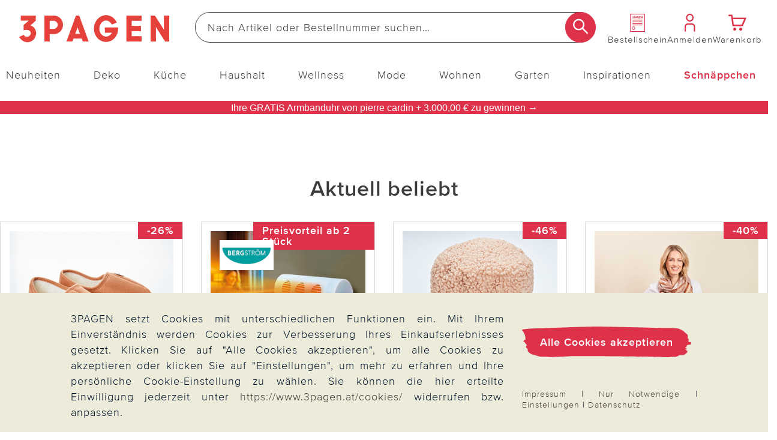

--- FILE ---
content_type: text/html;charset=UTF-8
request_url: https://www.3pagen.at/
body_size: 38834
content:
<!doctype html>
<html lang="de">
  <head>
    <meta http-equiv="Content-type" content="text/html; charset=utf-8">
<meta name="viewport" content="width=device-width, initial-scale=1.0, maximum-scale=2.0, minimum-scale=1.0"/>
<meta name="google-site-verification" content="ZpfR6FiJuRcfd-DBdu_cBiaWmofqOLZNAK-TT9gZbYw" />

<meta http-equiv="X-UA-Compatible" content="IE=edge,chrome=1">
<meta http-equiv="cleartype" content="on">

<meta name="_csrf_parameter" content="_csrf" /><meta name="_csrf_header" content="X-CSRF-TOKEN" /><meta name="_csrf" content="780eed44-9322-4321-9037-b85b763d46f4" /><link rel="alternate" href="https://www.3pagen.de/" hreflang="de-DE" />
      <link rel="alternate" href="https://www.3pagen.at/" hreflang="de-AT" />
      <link rel="alternate" href="https://www.3pagen.de/" hreflang="x-default" />
    <title>3PAGEN.at - Deko, Küche, Haushalt</title>
    <link rel="stylesheet" href="/43577647c2617ed6349875d4cd832abd3eb6ee9e/assets/3pagen/css/styles.css" type="text/css" charset="utf-8">
<link rel="shortcut icon" type="image/x-icon" href="/43577647c2617ed6349875d4cd832abd3eb6ee9e/assets/3pagen/images/favicon/icon.ico">
<link rel="icon" type="image/x-icon" href="/43577647c2617ed6349875d4cd832abd3eb6ee9e/assets/3pagen/images/favicon/icon.ico">
<link rel='icon' type='image/png' href='/43577647c2617ed6349875d4cd832abd3eb6ee9e/assets/3pagen/images/favicon/icon.png'/>
<link rel='apple-touch-icon' href='/43577647c2617ed6349875d4cd832abd3eb6ee9e/assets/3pagen/images/favicon/icon.png'/>
<link rel="manifest" href="/manifest.json/" crossorigin="use-credentials"/>
<script type="application/ld+json">
  {
    "@context": "https://schema.org",
    "@type": "Organization",
    "url": "https://www.3pagen.at",
    "logo": "https://www.3pagen.at/43577647c2617ed6349875d4cd832abd3eb6ee9e/assets/3pagen/images/logo.png"
  }
</script>
<script type="text/javascript">
  window.iShop = {
    config: {
      baseUrl : "https://www.3pagen.at",
    }
  };
</script>

<script>document.documentElement.className += 'js';</script>

<script type="text/javascript">
    /** Source: https://stackoverflow.com/questions/9847580/how-to-detect-safari-chrome-ie-firefox-and-opera-browser **/
    /**
    // Opera 8.0+
    var isOpera = (!!window.opr && !!opr.addons) || !!window.opera || navigator.userAgent.indexOf(' OPR/') >= 0;
    // Firefox 1.0+
    var isFirefox = typeof InstallTrigger !== 'undefined';
    // Safari 3.0+ "[object HTMLElementConstructor]"
    var isSafari = /constructor/i.test(window.HTMLElement) || (function (p) { return p.toString() === "[object SafariRemoteNotification]"; })(!window['safari'] || (typeof safari !== 'undefined' && window['safari'].pushNotification));
    // Edge 20+
    var isEdge = !isIE && !!window.StyleMedia;
    // Chrome 1 - 79
    var isChrome = !!window.chrome && (!!window.chrome.webstore || !!window.chrome.runtime);
    // Edge (based on chromium) detection
    var isEdgeChromium = isChrome && (navigator.userAgent.indexOf("Edg") != -1);
    // Blink engine detection
    var isBlink = (isChrome || isOpera) && !!window.CSS;

    var output = 'Detecting browsers by ducktyping: \n';
    output += 'isFirefox: ' + isFirefox + '\n';
    output += 'isChrome: ' + isChrome + '\n';
    output += 'isSafari: ' + isSafari + '\n';
    output += 'isOpera: ' + isOpera + '\n';
    output += 'isIE: ' + isIE + '\n';
    output += 'isEdge: ' + isEdge + '\n';
    output += 'isEdgeChromium: ' + isEdgeChromium + '\n';
    output += 'isBlink: ' + isBlink + '\n';
    window.console.log(output);
     **/

    // Internet Explorer 6-11
    var isIE = /*@cc_on!@*/false || !!document.documentMode;
    var path = document.location.pathname;
    if (path.indexOf('browser-error') === -1) {
      if (isIE) {
        document.location.href = "/browser-error/";
      }
    }
</script>

<script type="text/javascript" charset="utf-8">
  _ishopevents_url = "/ishop-api/events/";
  _ishopevents = [];

  function teaser_click(link, event) {
    _ishopevents.push(event);
    if (link.target != null && link.target != 'undefined' && link.target != '') {
      window.open(link.href,'_blank');
    }
    else {
      document.location = link.href;
    }
  }
</script>

<script>
    

    var trackMode = ("dataLayer" in window) ? 'update' : 'default';
    window.dataLayer = window.dataLayer || [];
    function gtag() { dataLayer.push(arguments); }

    gtag('consent', trackMode, {
        'ad_user_data': 'denied',
        'ad_personalization': 'denied',
        'ad_storage': 'denied',
        'analytics_storage': 'granted',
        'wait_for_update': 200,
    });
    dataLayer.push({'gtm.start': new Date().getTime(), 'event': 'gtm.js'});
</script>
</head>

  <body id="page-wrapper" class="default-layout page-home">

 <div class="x-style">
    <div id="pwa-dialog" class="hidden-desktop pwa-hidden-mobile">
      <div class="promo-data"
    data-analytics-tid="1x1 Static Content Raster(0,0)_43952"
    data-analytics-position="1x1 Static Content Raster(0,0)_43952"
    data-analytics-promotion="">
    <div id="pwalayer" class="x-style"><span id="no-pwa" class="glyphicon glyphicon-secondary">x</span> <span> <img src="/assets/3pagen/images/favicon/icon.png" alt="App Logo"> </span> <span> <span>3Pagen-App</span><br><span>Laden &amp; 5€ Gutschein sichern</span> </span> <span> <button class="button-primary-old" id="installpwa">Zur App</button> </span></div></div>

</div>
  </div>
  <div class="promo-data"
    data-analytics-tid="1x1 Static Content Raster(0,0)_43951"
    data-analytics-position="1x1 Static Content Raster(0,0)_43951"
    data-analytics-promotion="">
    <div class="x-style hidden-desktop"><dialog id="pwa-apple-dialog-id" class="pwa-sticky-apple-dialog" style="display: none;">
<div style="text-align: center;">
<h2>3PAGEN-App installieren</h2>
Fügen Sie die App zu Ihrem Homescreen hinzu – für schnellen Zugriff und eine komfortablere Nutzung. <br>Tippen Sie unten auf ihrem Gerät auf <br><img style="width: 40px; display: inline-block; vertical-align: middle;" src="/assets/base/images/button/button-apple-share.svg" alt="Share Button"> <br>und wählen Sie "Zum Homescreen hinzufügen" <br>
<div><button class="pwa-sticky-apple-dialog-close button-basket-old" id="pwa-apple-share-dialog-close-id">Schließen</button>
<div></div>
</div>
</div>
</dialog></div></div>

<div class="modal fade" id="basket-modal"></div>
    <div class="modal fade" id="the-modal">
      </div>
    <div class="modal fade" id="generic-modal"></div>
    <div id="page">
      <div class="container-outer">
        <div class="x-style">
  <header>
    <div class="xcontainer no-spacing">
      <div class="xrow">
        <div class="xcol-12">

          <ul class="list items-list width-max">
            <li class="hidden-desktop">
              <nav class="navbar navbar-default hidden-desktop" role="navigation">
    <div class="navbar-header">
        <button type="button" class="button-menu link-button-vertical link-color-secondary" data-toggle="offcanvas">
            <span class="sr-only">Navigation umschalten</span>
            <span aria-hidden="true" class="glyphicon glyphicon-3P-menu glyphicon-small"></span>
            <span aria-hidden="true" class="link-button-vertical-text">Menü</span>
        </button>
    </div>
</nav></li>
            <li class="logo-item">
              <a class="eClick" href="/" data-value="Logo" data-action="Logo_klick">
  <img src="/43577647c2617ed6349875d4cd832abd3eb6ee9e/assets/3pagen/images/logo.png" alt="3PAGEN: Küchen-, Haushalts- & Deko-Shop" title="3PAGEN: Küchen-, Haushalts- & Deko-Shop"
           width="250" height="71"
      onerror="this.onerror=null;this.src='/43577647c2617ed6349875d4cd832abd3eb6ee9e/assets/3pagen/../novosales/images/fallback/ads_product/fallback_image.png';">
    </a>
</li>
            <li class="search-item">
              <div>
                <div class="header-search-wrapper">
    <form id="search_id_form" name="search_form" role="search" class="width-max" action="/search/" method="get" accept-charset="UTF-8"><div class="input-group search search-suggest-container flex link-button-horizontal no-wrap"
           data-cerberus="header-search_engine-field">
        <input type="text" data-js-suggest="/searchSuggest/" class="js-suggestions-input input-primary-search form-control"
                   data-cerberus="header-search_engine-field" autocomplete="off" name="q"
                   placeholder='Nach Artikel oder Bestellnummer suchen…'
                   aria-label="Webseite durchsuchen"/>
          <input type="hidden" name="qc"/>
        <input type="hidden" name="ms" value="true"/>
        <button aria-label="Suche starten" class="button-search overlap-left" type="submit"><span class="glyphicon glyphicon-3P-search"></span></button>
      </div>
    </form></div>
  </div>
            </li>
            <li class="hidden-mobile directorder">
              <a class="link-button-vertical" href="/direct-order/" data-cerberus="direct-order-link">
                <span></span><div class="promo-data"
    data-analytics-tid="1x1 Static Content Raster(0,0)_18789"
    data-analytics-position="1x1 Static Content Raster(0,0)_18789"
    data-analytics-promotion="">
    <span class="glyphicon glyphicon-3P-catalog glyphicon-small"></span></div>

<span class="link-button-vertical-text">Bestellschein</span>
              </a>
            </li>
            <li>
              <a class="eClick link-button-vertical" data-cerberus="header-account-link" href="/account/">
                    <span class="glyphicon glyphicon-3P-user glyphicon-small"></span>
                    <span class="link-button-vertical-text">Anmelden</span>
                  </a>
                </li>
            <li>
              <a class="eClick link-button-vertical gt-header-basket" id="header-basket"  href="/basket/">
                <span class="glyphicon glyphicon-3P-cart cart-count-wrapper glyphicon-small">
                  </span>
                <span class="link-button-vertical-text">Warenkorb</span>
              </a>
            </li>
          </ul>
        </div>
      </div>
      <div class="xrow no-spacing search-flyout-container js-search-flyout">
      </div>
      <div class="xrow hidden-mobile js-main-nav">
        <div class="xcol-12">
  <nav>
    <div class="sidebar-offcanvas navi-menu navi-offcanvas main-nav--element shop-navigation"
         data-js="navi-menu">
      <div class="hidden-desktop flex no-wrap space-between middle js-navi-mobile-header header-navigation ">
        <span class="shop-navigation-header flex middle center">Menü</span>
        <button type="button" class="button-close js-navi-close" aria-label="Schließen">
          <span class="glyphicon glyphicon-3P-close glyphicon-secondary glyphicon-close" aria-hidden="true"></span>
        </button>
      </div>
      <ul class="navbar-default scroll-container link-menu width-max shop-navigation-content desktop-between" data-js="navi-menu-ul">
        <li class="hidden-desktop menu-back-1 flex space-between middle header-navigation ">
          <span class="glyphicon glyphicon-3P-back" aria-hidden="true" aria-label="Schließen"></span>
          <a class="shop-navigation-header" href="#"></a>
          <button type="button" class="button-close js-navi-close" aria-label="Schließen">
            <span class="glyphicon glyphicon-3P-close glyphicon-secondary glyphicon-close" aria-hidden="true"></span>
          </button>
        </li>
        <li class="hidden-desktop menu-back-2 flex space-between middle header-navigation">
          <span class="glyphicon glyphicon-3P-arrow-left pull-left"></span>
          <a class="shop-navigation-header" href="#"></a>
          <button type="button" class="button-close js-navi-close" aria-label="Schließen">
            <span class="glyphicon glyphicon-3P-close glyphicon-secondary glyphicon-close" aria-hidden="true"></span>
          </button>
        </li>
        <li data-cerberus="level-menu-1" aria-expanded="false" class="navigation-content-category link-category main-nav--categorie "
      data-navimg="/media/i/TK1_Flyout_Aktuelles_neu_76880_76900-35041-0.jpg" alt="" data-navurl="/neuheiten/" data-navtarget="" data-navwidth="450" data-navheight="348" 
      >
    <a href="/neuheiten/" class=" eClick link-text" data-value="Navigation"
     data-action="Navigation_10361088_klick">
    <span class="hidden-desktop">
        <img onerror="this.onerror=null;this.src='/43577647c2617ed6349875d4cd832abd3eb6ee9e/assets/3pagen/../novosales/images/fallback/ads_product/fallback_image.png';"
             src="/media/i/Neuheiten-mobil_TK1-35042-0.jpg" alt="" width="45" height="45"/>
      </span>
    Neuheiten</a>
  <ul class=" ">
        <li class="navigation-content-category hidden-desktop">
          <a href="/neuheiten/" class="eClick link-text-bold">Alles aus&nbsp;Neuheiten</a>
        </li>
        <li data-cerberus="level-menu-1-1" class="navigation-content-category link-category main-nav--categorie-child"
      
      >
    <a href="/neuheiten/online-exklusiv/" class=" eClick link-text-bold" data-value="Navigation"
     data-action="Navigation_-s-2734_klick">
    Online-Exklusiv</a>
  </li>
<li data-cerberus="level-menu-1-2" class="navigation-content-category link-category main-nav--categorie-child"
      
      >
    <a href="/neuheiten/deko-wohnen/" class=" eClick link-text-bold" data-value="Navigation"
     data-action="Navigation_-s-2730_klick">
    Deko &amp; Wohnen</a>
  </li>
<li data-cerberus="level-menu-1-3" class="navigation-content-category link-category main-nav--categorie-child"
      
      >
    <a href="/neuheiten/kueche-haushalt/" class=" eClick link-text-bold" data-value="Navigation"
     data-action="Navigation_-s-2731_klick">
    Küche &amp; Haushalt</a>
  </li>
<li data-cerberus="level-menu-1-4" class="navigation-content-category link-category main-nav--categorie-child"
      
      >
    <a href="/neuheiten/mode-wellness/" class=" eClick link-text-bold" data-value="Navigation"
     data-action="Navigation_-s-2732_klick">
    Mode &amp; Wellness</a>
  </li>
<li data-cerberus="level-menu-1-5" class="navigation-content-category link-category main-nav--categorie-child"
      
      >
    <a href="/neuheiten/garten/" class=" eClick link-text-bold" data-value="Navigation"
     data-action="Navigation_-s-2733_klick">
    Garten</a>
  </li>
</ul>
    </li>
<li data-cerberus="level-menu-2" aria-expanded="false" class="navigation-content-category link-category main-nav--categorie "
      data-navimg="/media/i/TK1_Flyout_Aktuelles_deko_72717-34988-0.jpg" alt="" data-navurl="/deko/heimtextilien/bettwaesche-bettlaken/" data-navtarget="" data-navwidth="450" data-navheight="348" 
      >
    <a href="/deko/" class=" eClick link-text" data-value="Navigation"
     data-action="Navigation_10361116_klick">
    <span class="hidden-desktop">
        <img onerror="this.onerror=null;this.src='/43577647c2617ed6349875d4cd832abd3eb6ee9e/assets/3pagen/../novosales/images/fallback/ads_product/fallback_image.png';"
             src="/media/i/Fly_Deko_TK1-34989-0.jpg" alt="" width="45" height="45"/>
      </span>
    Deko</a>
  <ul class=" ">
        <li class="navigation-content-category hidden-desktop">
          <a href="/deko/" class="eClick link-text-bold">Alles aus&nbsp;Deko</a>
        </li>
        <li data-cerberus="level-menu-2-1" class="navigation-content-category link-category main-nav--categorie-child"
      
      >
    <a href="/deko/dekoration/" class=" eClick link-text-bold" data-value="Navigation"
     data-action="Navigation_-s-2740_klick">
    Katalog-Highlights Deko</a>
  </li>
<li data-cerberus="level-menu-2-2" class="navigation-content-category link-category main-nav--categorie-child"
      
      >
    <a href="/deko/dekofiguren/" class=" eClick link-text-bold" data-value="Navigation"
     data-action="Navigation_10361122_klick">
    Dekofiguren</a>
  <ul class="subcategories desktop-flex desktop-column">
          <li class="navigation-content-category hidden-desktop">
            <a href="/deko/dekofiguren/" class="eClick link-text-bold">Alles aus&nbsp;Dekofiguren</a>
          </li>
          <li class="navigation-content-category">
              <a class="link-flyout eClick" data-cerberus="level-menu-2-javax.servlet.jsp.jstl.core.LoopTagSupport$1Status@1af50b70"
                 href="/deko/dekofiguren/dekofiguren-puppen/" data-value="Navigation"
                 data-action="Navigation_42390292_klick">
                Dekofiguren &amp; Puppen</a>
            </li>
          <li class="navigation-content-category">
              <a class="link-flyout eClick" data-cerberus="level-menu-2-javax.servlet.jsp.jstl.core.LoopTagSupport$1Status@1af50b70"
                 href="/deko/dekofiguren/gartenfiguren/" data-value="Navigation"
                 data-action="Navigation_42390299_klick">
                Gartenfiguren</a>
            </li>
          <li class="navigation-content-category">
              <a class="link-flyout eClick" data-cerberus="level-menu-2-javax.servlet.jsp.jstl.core.LoopTagSupport$1Status@1af50b70"
                 href="/deko/dekofiguren/erdmaennchen/" data-value="Navigation"
                 data-action="Navigation_-s-1566_klick">
                Erdmännchen</a>
            </li>
          <li class="navigation-content-category">
              <a class="link-flyout eClick" data-cerberus="level-menu-2-javax.servlet.jsp.jstl.core.LoopTagSupport$1Status@1af50b70"
                 href="/deko/dekofiguren/katzendeko/" data-value="Navigation"
                 data-action="Navigation_-s-2031_klick">
                Katzendeko</a>
            </li>
          <li class="navigation-content-category">
              <a class="link-flyout eClick" data-cerberus="level-menu-2-javax.servlet.jsp.jstl.core.LoopTagSupport$1Status@1af50b70"
                 href="/deko/dekofiguren/kantensitzer/" data-value="Navigation"
                 data-action="Navigation_-s-1862_klick">
                Kantensitzer</a>
            </li>
          <li class="navigation-content-category">
              <a class="link-flyout eClick" data-cerberus="level-menu-2-javax.servlet.jsp.jstl.core.LoopTagSupport$1Status@1af50b70"
                 href="/deko/dekofiguren/gartenzwerge/" data-value="Navigation"
                 data-action="Navigation_-s-2982_klick">
                Gartenzwerge</a>
            </li>
          </ul>
    </li>
<li data-cerberus="level-menu-2-3" class="navigation-content-category link-category main-nav--categorie-child"
      
      >
    <a href="/deko/dekoleuchten/" class=" eClick link-text-bold" data-value="Navigation"
     data-action="Navigation_26372440_klick">
    Dekoleuchten</a>
  <ul class="subcategories desktop-flex desktop-column">
          <li class="navigation-content-category hidden-desktop">
            <a href="/deko/dekoleuchten/" class="eClick link-text-bold">Alles aus&nbsp;Dekoleuchten</a>
          </li>
          <li class="navigation-content-category">
              <a class="link-flyout eClick" data-cerberus="level-menu-2-javax.servlet.jsp.jstl.core.LoopTagSupport$1Status@4f38d7e6"
                 href="/deko/dekoleuchten/solarleuchten-solarstecker/" data-value="Navigation"
                 data-action="Navigation_42403827_klick">
                Solarleuchten &amp; Solarstecker</a>
            </li>
          <li class="navigation-content-category">
              <a class="link-flyout eClick" data-cerberus="level-menu-2-javax.servlet.jsp.jstl.core.LoopTagSupport$1Status@4f38d7e6"
                 href="/deko/dekoleuchten/led-leuchten-kerzen/" data-value="Navigation"
                 data-action="Navigation_42403831_klick">
                LED Leuchten &amp; Kerzen</a>
            </li>
          </ul>
    </li>
<li data-cerberus="level-menu-2-4" class="navigation-content-category link-category main-nav--categorie-child"
      
      >
    <a href="/deko/blumendeko/" class=" eClick link-text-bold" data-value="Navigation"
     data-action="Navigation_10361120_klick">
    Blumendeko</a>
  <ul class="subcategories desktop-flex desktop-column">
          <li class="navigation-content-category hidden-desktop">
            <a href="/deko/blumendeko/" class="eClick link-text-bold">Alles aus&nbsp;Blumendeko</a>
          </li>
          <li class="navigation-content-category">
              <a class="link-flyout eClick" data-cerberus="level-menu-2-javax.servlet.jsp.jstl.core.LoopTagSupport$1Status@482f3639"
                 href="/deko/blumendeko/kunstblumen/" data-value="Navigation"
                 data-action="Navigation_42403968_klick">
                Kunstblumen</a>
            </li>
          <li class="navigation-content-category">
              <a class="link-flyout eClick" data-cerberus="level-menu-2-javax.servlet.jsp.jstl.core.LoopTagSupport$1Status@482f3639"
                 href="/deko/blumendeko/balkonkastenfuellungen/" data-value="Navigation"
                 data-action="Navigation_42403970_klick">
                Balkonkastenfüllungen</a>
            </li>
          <li class="navigation-content-category">
              <a class="link-flyout eClick" data-cerberus="level-menu-2-javax.servlet.jsp.jstl.core.LoopTagSupport$1Status@482f3639"
                 href="/deko/blumendeko/kuenstliche-blumenstraeusse/" data-value="Navigation"
                 data-action="Navigation_42403972_klick">
                Künstliche Blumensträuße</a>
            </li>
          <li class="navigation-content-category">
              <a class="link-flyout eClick" data-cerberus="level-menu-2-javax.servlet.jsp.jstl.core.LoopTagSupport$1Status@482f3639"
                 href="/deko/blumendeko/kraenze-gestecke/" data-value="Navigation"
                 data-action="Navigation_42403974_klick">
                Kränze &amp; Gestecke</a>
            </li>
          <li class="navigation-content-category">
              <a class="link-flyout eClick" data-cerberus="level-menu-2-javax.servlet.jsp.jstl.core.LoopTagSupport$1Status@482f3639"
                 href="/deko/blumendeko/vasen/" data-value="Navigation"
                 data-action="Navigation_-s-2341_klick">
                Vasen</a>
            </li>
          </ul>
    </li>
<li data-cerberus="level-menu-2-5" class="navigation-content-category link-category main-nav--categorie-child"
      
      >
    <a href="/deko/heimtextilien/" class=" eClick link-text-bold" data-value="Navigation"
     data-action="Navigation_10361132_klick">
    Heimtextilien</a>
  <ul class="subcategories desktop-flex desktop-column">
          <li class="navigation-content-category hidden-desktop">
            <a href="/deko/heimtextilien/" class="eClick link-text-bold">Alles aus&nbsp;Heimtextilien</a>
          </li>
          <li class="navigation-content-category">
              <a class="link-flyout eClick" data-cerberus="level-menu-2-javax.servlet.jsp.jstl.core.LoopTagSupport$1Status@2f40fb3b"
                 href="/deko/heimtextilien/bettwaesche-bettlaken/" data-value="Navigation"
                 data-action="Navigation_42403891_klick">
                Bettwäsche &amp; Bettlaken</a>
            </li>
          <li class="navigation-content-category">
              <a class="link-flyout eClick" data-cerberus="level-menu-2-javax.servlet.jsp.jstl.core.LoopTagSupport$1Status@2f40fb3b"
                 href="/deko/heimtextilien/decken-kissen/" data-value="Navigation"
                 data-action="Navigation_42403893_klick">
                Decken &amp; Kissen</a>
            </li>
          <li class="navigation-content-category">
              <a class="link-flyout eClick" data-cerberus="level-menu-2-javax.servlet.jsp.jstl.core.LoopTagSupport$1Status@2f40fb3b"
                 href="/deko/heimtextilien/schonbezuege/" data-value="Navigation"
                 data-action="Navigation_42403895_klick">
                Schonbezüge</a>
            </li>
          <li class="navigation-content-category">
              <a class="link-flyout eClick" data-cerberus="level-menu-2-javax.servlet.jsp.jstl.core.LoopTagSupport$1Status@2f40fb3b"
                 href="/deko/heimtextilien/tischdecken-laeufer/" data-value="Navigation"
                 data-action="Navigation_42403899_klick">
                Tischdecken &amp; Läufer</a>
            </li>
          <li class="navigation-content-category">
              <a class="link-flyout eClick" data-cerberus="level-menu-2-javax.servlet.jsp.jstl.core.LoopTagSupport$1Status@2f40fb3b"
                 href="/deko/heimtextilien/biberna/" data-value="Navigation"
                 data-action="Navigation_-s-2537_klick">
                Biberna</a>
            </li>
          </ul>
    </li>
<li data-cerberus="level-menu-2-6" class="navigation-content-category link-category main-nav--categorie-child"
      
      >
    <a href="/deko/casabonita-eigenmarke/" class=" eClick link-text-bold" data-value="Navigation"
     data-action="Navigation_-s-1335_klick">
    CasaBonita Dekoration exklusiv</a>
  </li>
<li data-cerberus="level-menu-2-7" class="navigation-content-category link-category main-nav--categorie-child"
      
      >
    <a href="/deko/eldo-home-decoration/" class=" eClick link-text-bold" data-value="Navigation"
     data-action="Navigation_-s-2269_klick">
    Eldo Home Decoration</a>
  </li>
<li data-cerberus="level-menu-2-8" class="navigation-content-category link-category main-nav--categorie-child"
      
      >
    <a href="/deko/wurm/" class=" eClick link-text-bold" data-value="Navigation"
     data-action="Navigation_-s-2580_klick">
    G. Wurm Dekoration</a>
  </li>
<li data-cerberus="level-menu-2-9" class="navigation-content-category link-category main-nav--categorie-child"
      
      >
    <a href="/deko/grabschmuck-grabdekoration/" class=" eClick link-text-bold" data-value="Navigation"
     data-action="Navigation_26422253_klick">
    Grabschmuck &amp; Grabdekoration</a>
  </li>
</ul>
    </li>
<li data-cerberus="level-menu-3" aria-expanded="false" class="navigation-content-category link-category main-nav--categorie "
      data-navimg="/media/i/TK1_Flyout_Kueche_73097-35043-0.jpg" alt="" data-navurl="/kueche/kuechenzubehoer/" data-navtarget="" data-navwidth="450" data-navheight="348" 
      >
    <a href="/kueche/" class=" eClick link-text" data-value="Navigation"
     data-action="Navigation_10361142_klick">
    <span class="hidden-desktop">
        <img onerror="this.onerror=null;this.src='/43577647c2617ed6349875d4cd832abd3eb6ee9e/assets/3pagen/../novosales/images/fallback/ads_product/fallback_image.png';"
             src="/media/i/Fly_Kueche_TK1-35044-0.jpg" alt="" width="45" height="45"/>
      </span>
    Küche</a>
  <ul class=" ">
        <li class="navigation-content-category hidden-desktop">
          <a href="/kueche/" class="eClick link-text-bold">Alles aus&nbsp;Küche</a>
        </li>
        <li data-cerberus="level-menu-3-1" class="navigation-content-category link-category main-nav--categorie-child"
      
      >
    <a href="/kueche/highlights-kueche/" class=" eClick link-text-bold" data-value="Navigation"
     data-action="Navigation_-s-2741_klick">
    Katalog-Highlights Küche</a>
  </li>
<li data-cerberus="level-menu-3-2" class="navigation-content-category link-category main-nav--categorie-child"
      
      >
    <a href="/kueche/kuechenhelfer-kochgeschirr/" class=" eClick link-text-bold" data-value="Navigation"
     data-action="Navigation_10361150_klick">
    Küchenhelfer &amp; Kochgeschirr</a>
  <ul class="subcategories desktop-flex desktop-column">
          <li class="navigation-content-category hidden-desktop">
            <a href="/kueche/kuechenhelfer-kochgeschirr/" class="eClick link-text-bold">Alles aus&nbsp;Küchenhelfer & Kochgeschirr</a>
          </li>
          <li class="navigation-content-category">
              <a class="link-flyout eClick" data-cerberus="level-menu-3-javax.servlet.jsp.jstl.core.LoopTagSupport$1Status@1d5cdb28"
                 href="/kueche/kuechenhelfer-kochgeschirr/toepfe-pfannen/" data-value="Navigation"
                 data-action="Navigation_43084672_klick">
                Töpfe &amp; Pfannen</a>
            </li>
          <li class="navigation-content-category">
              <a class="link-flyout eClick" data-cerberus="level-menu-3-javax.servlet.jsp.jstl.core.LoopTagSupport$1Status@1d5cdb28"
                 href="/kueche/kuechenhelfer-kochgeschirr/schneiden-schaelen/" data-value="Navigation"
                 data-action="Navigation_43077539_klick">
                Schneiden &amp; Schälen</a>
            </li>
          <li class="navigation-content-category">
              <a class="link-flyout eClick" data-cerberus="level-menu-3-javax.servlet.jsp.jstl.core.LoopTagSupport$1Status@1d5cdb28"
                 href="/kueche/kuechenhelfer-kochgeschirr/dosenoeffner-flaschenoeffner/" data-value="Navigation"
                 data-action="Navigation_43077541_klick">
                Dosenöffner &amp; Flaschenöffner</a>
            </li>
          <li class="navigation-content-category">
              <a class="link-flyout eClick" data-cerberus="level-menu-3-javax.servlet.jsp.jstl.core.LoopTagSupport$1Status@1d5cdb28"
                 href="/kueche/kuechenhelfer-kochgeschirr/untersetzer-spritzschutz/" data-value="Navigation"
                 data-action="Navigation_52343180_klick">
                Untersetzer &amp; Spritzschutz</a>
            </li>
          <li class="navigation-content-category">
              <a class="link-flyout eClick" data-cerberus="level-menu-3-javax.servlet.jsp.jstl.core.LoopTagSupport$1Status@1d5cdb28"
                 href="/kueche/kuechenhelfer-kochgeschirr/kuechenreiben-saftpressen/" data-value="Navigation"
                 data-action="Navigation_43078345_klick">
                Küchenreiben &amp; Saftpressen</a>
            </li>
          <li class="navigation-content-category">
              <a class="link-flyout eClick" data-cerberus="level-menu-3-javax.servlet.jsp.jstl.core.LoopTagSupport$1Status@1d5cdb28"
                 href="/kueche/kuechenhelfer-kochgeschirr/obst-gemuese/" data-value="Navigation"
                 data-action="Navigation_-s-2964_klick">
                Obst &amp; Gemüse</a>
            </li>
          </ul>
    </li>
<li data-cerberus="level-menu-3-3" class="navigation-content-category link-category main-nav--categorie-child"
      
      >
    <a href="/kueche/kuechenzubehoer/" class=" eClick link-text-bold" data-value="Navigation"
     data-action="Navigation_10361146_klick">
    Küchenzubehör</a>
  <ul class="subcategories desktop-flex desktop-column">
          <li class="navigation-content-category hidden-desktop">
            <a href="/kueche/kuechenzubehoer/" class="eClick link-text-bold">Alles aus&nbsp;Küchenzubehör</a>
          </li>
          <li class="navigation-content-category">
              <a class="link-flyout eClick" data-cerberus="level-menu-3-javax.servlet.jsp.jstl.core.LoopTagSupport$1Status@1452a882"
                 href="/kueche/kuechenzubehoer/kochbuecher/" data-value="Navigation"
                 data-action="Navigation_43084680_klick">
                Kochbücher</a>
            </li>
          <li class="navigation-content-category">
              <a class="link-flyout eClick" data-cerberus="level-menu-3-javax.servlet.jsp.jstl.core.LoopTagSupport$1Status@1452a882"
                 href="/kueche/kuechenzubehoer/kaffee-teezubehoer/" data-value="Navigation"
                 data-action="Navigation_52342680_klick">
                Kaffee- &amp; Teezubehör</a>
            </li>
          <li class="navigation-content-category">
              <a class="link-flyout eClick" data-cerberus="level-menu-3-javax.servlet.jsp.jstl.core.LoopTagSupport$1Status@1452a882"
                 href="/kueche/kuechenzubehoer/mikrowellenzubehoer/" data-value="Navigation"
                 data-action="Navigation_52342780_klick">
                Mikrowellenzubehör</a>
            </li>
          <li class="navigation-content-category">
              <a class="link-flyout eClick" data-cerberus="level-menu-3-javax.servlet.jsp.jstl.core.LoopTagSupport$1Status@1452a882"
                 href="/kueche/kuechenzubehoer/kuehlschrankzubehoer/" data-value="Navigation"
                 data-action="Navigation_52343290_klick">
                Kühlschrankzubehör</a>
            </li>
          </ul>
    </li>
<li data-cerberus="level-menu-3-4" class="navigation-content-category link-category main-nav--categorie-child"
      
      >
    <a href="/kueche/backzubehoer/" class=" eClick link-text-bold" data-value="Navigation"
     data-action="Navigation_43084674_klick">
    Backzubehör</a>
  </li>
<li data-cerberus="level-menu-3-5" class="navigation-content-category link-category main-nav--categorie-child"
      
      >
    <a href="/kueche/kuechengeraete/" class=" eClick link-text-bold" data-value="Navigation"
     data-action="Navigation_43084678_klick">
    Küchengeräte</a>
  </li>
<li data-cerberus="level-menu-3-6" class="navigation-content-category link-category main-nav--categorie-child"
      
      >
    <a href="/kueche/aufbewahren-frischhalten/" class=" eClick link-text-bold" data-value="Navigation"
     data-action="Navigation_10361144_klick">
    Aufbewahren &amp; Frischhalten</a>
  <ul class="subcategories desktop-flex desktop-column">
          <li class="navigation-content-category hidden-desktop">
            <a href="/kueche/aufbewahren-frischhalten/" class="eClick link-text-bold">Alles aus&nbsp;Aufbewahren & Frischhalten</a>
          </li>
          <li class="navigation-content-category">
              <a class="link-flyout eClick" data-cerberus="level-menu-3-javax.servlet.jsp.jstl.core.LoopTagSupport$1Status@257dcacf"
                 href="/kueche/aufbewahren-frischhalten/frischhaltedosen/" data-value="Navigation"
                 data-action="Navigation_43080267_klick">
                Frischhaltedosen</a>
            </li>
          <li class="navigation-content-category">
              <a class="link-flyout eClick" data-cerberus="level-menu-3-javax.servlet.jsp.jstl.core.LoopTagSupport$1Status@257dcacf"
                 href="/kueche/aufbewahren-frischhalten/thermoschuesseln/" data-value="Navigation"
                 data-action="Navigation_43080273_klick">
                Thermoschüsseln</a>
            </li>
          <li class="navigation-content-category">
              <a class="link-flyout eClick" data-cerberus="level-menu-3-javax.servlet.jsp.jstl.core.LoopTagSupport$1Status@257dcacf"
                 href="/kueche/aufbewahren-frischhalten/abdeckhauben/" data-value="Navigation"
                 data-action="Navigation_43080277_klick">
                Abdeckhauben</a>
            </li>
          <li class="navigation-content-category">
              <a class="link-flyout eClick" data-cerberus="level-menu-3-javax.servlet.jsp.jstl.core.LoopTagSupport$1Status@257dcacf"
                 href="/kueche/aufbewahren-frischhalten/kuechenregale/" data-value="Navigation"
                 data-action="Navigation_43080281_klick">
                Küchenregale</a>
            </li>
          <li class="navigation-content-category">
              <a class="link-flyout eClick" data-cerberus="level-menu-3-javax.servlet.jsp.jstl.core.LoopTagSupport$1Status@257dcacf"
                 href="/kueche/aufbewahren-frischhalten/kuechenaufbewahrungshelfer/" data-value="Navigation"
                 data-action="Navigation_43080283_klick">
                Küchenaufbewahrungshelfer</a>
            </li>
          <li class="navigation-content-category">
              <a class="link-flyout eClick" data-cerberus="level-menu-3-javax.servlet.jsp.jstl.core.LoopTagSupport$1Status@257dcacf"
                 href="/kueche/aufbewahren-frischhalten/aufkleber-etiketten/" data-value="Navigation"
                 data-action="Navigation_-s-2437_klick">
                Aufkleber &amp; Etiketten</a>
            </li>
          </ul>
    </li>
<li data-cerberus="level-menu-3-7" class="navigation-content-category link-category main-nav--categorie-child"
      
      >
    <a href="/kueche/gedeckter-tisch/" class=" eClick link-text-bold" data-value="Navigation"
     data-action="Navigation_10361148_klick">
    Gedeckter Tisch</a>
  <ul class="subcategories desktop-flex desktop-column">
          <li class="navigation-content-category hidden-desktop">
            <a href="/kueche/gedeckter-tisch/" class="eClick link-text-bold">Alles aus&nbsp;Gedeckter Tisch</a>
          </li>
          <li class="navigation-content-category">
              <a class="link-flyout eClick" data-cerberus="level-menu-3-javax.servlet.jsp.jstl.core.LoopTagSupport$1Status@dcc6478"
                 href="/kueche/gedeckter-tisch/geschirr-besteck/" data-value="Navigation"
                 data-action="Navigation_43086479_klick">
                Geschirr &amp; Besteck</a>
            </li>
          <li class="navigation-content-category">
              <a class="link-flyout eClick" data-cerberus="level-menu-3-javax.servlet.jsp.jstl.core.LoopTagSupport$1Status@dcc6478"
                 href="/kueche/gedeckter-tisch/tassen/" data-value="Navigation"
                 data-action="Navigation_-s-2440_klick">
                Tassen</a>
            </li>
          <li class="navigation-content-category">
              <a class="link-flyout eClick" data-cerberus="level-menu-3-javax.servlet.jsp.jstl.core.LoopTagSupport$1Status@dcc6478"
                 href="/kueche/gedeckter-tisch/schalen-schuesseln/" data-value="Navigation"
                 data-action="Navigation_43086481_klick">
                Schalen &amp; Schüsseln</a>
            </li>
          <li class="navigation-content-category">
              <a class="link-flyout eClick" data-cerberus="level-menu-3-javax.servlet.jsp.jstl.core.LoopTagSupport$1Status@dcc6478"
                 href="/kueche/gedeckter-tisch/platzsets/" data-value="Navigation"
                 data-action="Navigation_43086483_klick">
                Platzsets</a>
            </li>
          <li class="navigation-content-category">
              <a class="link-flyout eClick" data-cerberus="level-menu-3-javax.servlet.jsp.jstl.core.LoopTagSupport$1Status@dcc6478"
                 href="/kueche/gedeckter-tisch/servietten/" data-value="Navigation"
                 data-action="Navigation_43086487_klick">
                Servietten</a>
            </li>
          </ul>
    </li>
<li data-cerberus="level-menu-3-8" class="navigation-content-category link-category main-nav--categorie-child"
      
      >
    <a href="/kueche/kuechentextilien/" class=" eClick link-text-bold" data-value="Navigation"
     data-action="Navigation_10361154_klick">
    Küchentextilien</a>
  <ul class="subcategories desktop-flex desktop-column">
          <li class="navigation-content-category hidden-desktop">
            <a href="/kueche/kuechentextilien/" class="eClick link-text-bold">Alles aus&nbsp;Küchentextilien</a>
          </li>
          <li class="navigation-content-category">
              <a class="link-flyout eClick" data-cerberus="level-menu-3-javax.servlet.jsp.jstl.core.LoopTagSupport$1Status@76326b72"
                 href="/kueche/kuechentextilien/geschirrtuecher-schuerzen/" data-value="Navigation"
                 data-action="Navigation_43087147_klick">
                Geschirrtücher &amp; Schürzen</a>
            </li>
          </ul>
    </li>
<li data-cerberus="level-menu-3-9" class="navigation-content-category link-category main-nav--categorie-child"
      
      >
    <a href="/kueche/grill-partyzubehoer/" class=" eClick link-text-bold" data-value="Navigation"
     data-action="Navigation_26372437_klick">
    Grill- &amp; Partyzubehör</a>
  </li>
<li data-cerberus="level-menu-3-10" class="navigation-content-category link-category main-nav--categorie-child"
      
      >
    <a href="/kueche/basilico-eigenmarke/" class=" eClick link-text-bold" data-value="Navigation"
     data-action="Navigation_-s-1336_klick">
    Basilico exklusive Küchenideen</a>
  </li>
<li data-cerberus="level-menu-3-11" class="navigation-content-category link-category main-nav--categorie-child"
      
      >
    <a href="/kueche/suessigkeiten-lebensmittel/" class=" eClick link-text-bold" data-value="Navigation"
     data-action="Navigation_43087704_klick">
    Süßigkeiten &amp; Lebensmittel</a>
  </li>
<li data-cerberus="level-menu-3-12" class="navigation-content-category link-category main-nav--categorie-child"
      
      >
    <a href="/kueche/spuelen-reinigen/" class=" eClick link-text-bold" data-value="Navigation"
     data-action="Navigation_43084687_klick">
    Spülen &amp; Reinigen</a>
  </li>
<li data-cerberus="level-menu-3-13" class="navigation-content-category link-category main-nav--categorie-child"
      
      >
    <a href="/kueche/trend-gruene-kueche/" class=" eClick link-text-bold" data-value="Navigation"
     data-action="Navigation_-s-2868_klick">
    Trend grüne Küche</a>
  </li>
<li data-cerberus="level-menu-3-14" class="navigation-content-category link-category main-nav--categorie-child"
      
      >
    <a href="/kueche/raclette-fondue/" class=" eClick link-text-bold" data-value="Navigation"
     data-action="Navigation_-s-3036_klick">
    Raclette &amp; Fondue</a>
  </li>
</ul>
    </li>
<li data-cerberus="level-menu-4" aria-expanded="false" class="navigation-content-category link-category main-nav--categorie "
      data-navimg="/media/i/TK11_Flyout_Aktuelles_haushalt_70804-34232-0.jpg" alt="" data-navurl="/haushalt/haushaltshelfer/waesche-buegelzubehoer/" data-navtarget="" data-navwidth="450" data-navheight="348" 
      >
    <a href="/haushalt/" class=" eClick link-text" data-value="Navigation"
     data-action="Navigation_10361168_klick">
    <span class="hidden-desktop">
        <img onerror="this.onerror=null;this.src='/43577647c2617ed6349875d4cd832abd3eb6ee9e/assets/3pagen/../novosales/images/fallback/ads_product/fallback_image.png';"
             src="/media/i/FlyoutHaushalt11-34233-0.jpg" alt="" width="45" height="45"/>
      </span>
    Haushalt</a>
  <ul class=" ">
        <li class="navigation-content-category hidden-desktop">
          <a href="/haushalt/" class="eClick link-text-bold">Alles aus&nbsp;Haushalt</a>
        </li>
        <li data-cerberus="level-menu-4-1" class="navigation-content-category link-category main-nav--categorie-child"
      
      >
    <a href="/haushalt/highlights-haushalt/" class=" eClick link-text-bold" data-value="Navigation"
     data-action="Navigation_-s-2742_klick">
    Katalog-Highlights Haushalt</a>
  </li>
<li data-cerberus="level-menu-4-2" class="navigation-content-category link-category main-nav--categorie-child"
      
      >
    <a href="/haushalt/reinigungszubehoer/" class=" eClick link-text-bold" data-value="Navigation"
     data-action="Navigation_10361184_klick">
    Reinigungszubehör</a>
  <ul class="subcategories desktop-flex desktop-column">
          <li class="navigation-content-category hidden-desktop">
            <a href="/haushalt/reinigungszubehoer/" class="eClick link-text-bold">Alles aus&nbsp;Reinigungszubehör</a>
          </li>
          <li class="navigation-content-category">
              <a class="link-flyout eClick" data-cerberus="level-menu-4-javax.servlet.jsp.jstl.core.LoopTagSupport$1Status@77a5db8e"
                 href="/haushalt/reinigungszubehoer/wischen-saugen/" data-value="Navigation"
                 data-action="Navigation_43784540_klick">
                Wischen &amp; Saugen</a>
            </li>
          <li class="navigation-content-category">
              <a class="link-flyout eClick" data-cerberus="level-menu-4-javax.servlet.jsp.jstl.core.LoopTagSupport$1Status@77a5db8e"
                 href="/haushalt/reinigungszubehoer/fensterputzen/" data-value="Navigation"
                 data-action="Navigation_43784542_klick">
                Fensterputzen</a>
            </li>
          <li class="navigation-content-category">
              <a class="link-flyout eClick" data-cerberus="level-menu-4-javax.servlet.jsp.jstl.core.LoopTagSupport$1Status@77a5db8e"
                 href="/haushalt/reinigungszubehoer/kuechenreiniger/" data-value="Navigation"
                 data-action="Navigation_43784544_klick">
                Küchenreiniger</a>
            </li>
          <li class="navigation-content-category">
              <a class="link-flyout eClick" data-cerberus="level-menu-4-javax.servlet.jsp.jstl.core.LoopTagSupport$1Status@77a5db8e"
                 href="/haushalt/reinigungszubehoer/badreiniger/" data-value="Navigation"
                 data-action="Navigation_43784546_klick">
                Badreiniger</a>
            </li>
          <li class="navigation-content-category">
              <a class="link-flyout eClick" data-cerberus="level-menu-4-javax.servlet.jsp.jstl.core.LoopTagSupport$1Status@77a5db8e"
                 href="/haushalt/reinigungszubehoer/fleckenentferner/" data-value="Navigation"
                 data-action="Navigation_43784550_klick">
                Fleckenentferner</a>
            </li>
          <li class="navigation-content-category">
              <a class="link-flyout eClick" data-cerberus="level-menu-4-javax.servlet.jsp.jstl.core.LoopTagSupport$1Status@77a5db8e"
                 href="/haushalt/reinigungszubehoer/reinigungsbuersten/" data-value="Navigation"
                 data-action="Navigation_43784552_klick">
                Reinigungsbürsten</a>
            </li>
          <li class="navigation-content-category">
              <a class="link-flyout eClick" data-cerberus="level-menu-4-javax.servlet.jsp.jstl.core.LoopTagSupport$1Status@77a5db8e"
                 href="/haushalt/reinigungszubehoer/putztuecher/" data-value="Navigation"
                 data-action="Navigation_43784554_klick">
                Putztücher</a>
            </li>
          <li class="navigation-content-category">
              <a class="link-flyout eClick" data-cerberus="level-menu-4-javax.servlet.jsp.jstl.core.LoopTagSupport$1Status@77a5db8e"
                 href="/haushalt/reinigungszubehoer/staubwedel/" data-value="Navigation"
                 data-action="Navigation_43784556_klick">
                Staubwedel</a>
            </li>
          <li class="navigation-content-category">
              <a class="link-flyout eClick" data-cerberus="level-menu-4-javax.servlet.jsp.jstl.core.LoopTagSupport$1Status@77a5db8e"
                 href="/haushalt/reinigungszubehoer/reinigungsmittel/" data-value="Navigation"
                 data-action="Navigation_43784558_klick">
                Reinigungsmittel</a>
            </li>
          <li class="navigation-content-category">
              <a class="link-flyout eClick" data-cerberus="level-menu-4-javax.servlet.jsp.jstl.core.LoopTagSupport$1Status@77a5db8e"
                 href="/haushalt/reinigungszubehoer/entkalker/" data-value="Navigation"
                 data-action="Navigation_43784560_klick">
                Entkalker</a>
            </li>
          </ul>
    </li>
<li data-cerberus="level-menu-4-3" class="navigation-content-category link-category main-nav--categorie-child"
      
      >
    <a href="/haushalt/haushaltshelfer/" class=" eClick link-text-bold" data-value="Navigation"
     data-action="Navigation_43784562_klick">
    Haushaltshelfer</a>
  <ul class="subcategories desktop-flex desktop-column">
          <li class="navigation-content-category hidden-desktop">
            <a href="/haushalt/haushaltshelfer/" class="eClick link-text-bold">Alles aus&nbsp;Haushaltshelfer</a>
          </li>
          <li class="navigation-content-category">
              <a class="link-flyout eClick" data-cerberus="level-menu-4-javax.servlet.jsp.jstl.core.LoopTagSupport$1Status@3cc54c07"
                 href="/haushalt/haushaltshelfer/waesche-buegelzubehoer/" data-value="Navigation"
                 data-action="Navigation_43784564_klick">
                Wäsche- &amp; Bügelzubehör</a>
            </li>
          <li class="navigation-content-category">
              <a class="link-flyout eClick" data-cerberus="level-menu-4-javax.servlet.jsp.jstl.core.LoopTagSupport$1Status@3cc54c07"
                 href="/haushalt/haushaltshelfer/muelleimer-zubehoer/" data-value="Navigation"
                 data-action="Navigation_43784568_klick">
                Mülleimer &amp; Zubehör</a>
            </li>
          </ul>
    </li>
<li data-cerberus="level-menu-4-4" class="navigation-content-category link-category main-nav--categorie-child"
      
      >
    <a href="/haushalt/ordnungshelfer/" class=" eClick link-text-bold" data-value="Navigation"
     data-action="Navigation_43784570_klick">
    Ordnungshelfer</a>
  <ul class="subcategories desktop-flex desktop-column">
          <li class="navigation-content-category hidden-desktop">
            <a href="/haushalt/ordnungshelfer/" class="eClick link-text-bold">Alles aus&nbsp;Ordnungshelfer</a>
          </li>
          <li class="navigation-content-category">
              <a class="link-flyout eClick" data-cerberus="level-menu-4-javax.servlet.jsp.jstl.core.LoopTagSupport$1Status@52c40043"
                 href="/haushalt/ordnungshelfer/aufbewahrungsboxen/" data-value="Navigation"
                 data-action="Navigation_43784572_klick">
                Aufbewahrungsboxen</a>
            </li>
          <li class="navigation-content-category">
              <a class="link-flyout eClick" data-cerberus="level-menu-4-javax.servlet.jsp.jstl.core.LoopTagSupport$1Status@52c40043"
                 href="/haushalt/ordnungshelfer/organizer/" data-value="Navigation"
                 data-action="Navigation_43784574_klick">
                Organizer</a>
            </li>
          <li class="navigation-content-category">
              <a class="link-flyout eClick" data-cerberus="level-menu-4-javax.servlet.jsp.jstl.core.LoopTagSupport$1Status@52c40043"
                 href="/haushalt/ordnungshelfer/kleiderbuegel/" data-value="Navigation"
                 data-action="Navigation_43784576_klick">
                Kleiderbügel</a>
            </li>
          <li class="navigation-content-category">
              <a class="link-flyout eClick" data-cerberus="level-menu-4-javax.servlet.jsp.jstl.core.LoopTagSupport$1Status@52c40043"
                 href="/haushalt/ordnungshelfer/wand-tuerhaken/" data-value="Navigation"
                 data-action="Navigation_43784578_klick">
                Wand- &amp; Türhaken</a>
            </li>
          </ul>
    </li>
<li data-cerberus="level-menu-4-5" class="navigation-content-category link-category main-nav--categorie-child"
      
      >
    <a href="/haushalt/naehen-flicken/" class=" eClick link-text-bold" data-value="Navigation"
     data-action="Navigation_10361176_klick">
    Nähen &amp; Flicken</a>
  <ul class="subcategories desktop-flex desktop-column">
          <li class="navigation-content-category hidden-desktop">
            <a href="/haushalt/naehen-flicken/" class="eClick link-text-bold">Alles aus&nbsp;Nähen & Flicken</a>
          </li>
          <li class="navigation-content-category">
              <a class="link-flyout eClick" data-cerberus="level-menu-4-javax.servlet.jsp.jstl.core.LoopTagSupport$1Status@37c88892"
                 href="/haushalt/naehen-flicken/naehzubehoer-nadeln/" data-value="Navigation"
                 data-action="Navigation_43784582_klick">
                Nähzubehör &amp; Nadeln</a>
            </li>
          <li class="navigation-content-category">
              <a class="link-flyout eClick" data-cerberus="level-menu-4-javax.servlet.jsp.jstl.core.LoopTagSupport$1Status@37c88892"
                 href="/haushalt/naehen-flicken/knoepfe-reissverschluesse/" data-value="Navigation"
                 data-action="Navigation_43784584_klick">
                Knöpfe &amp; Reißverschlüsse</a>
            </li>
          <li class="navigation-content-category">
              <a class="link-flyout eClick" data-cerberus="level-menu-4-javax.servlet.jsp.jstl.core.LoopTagSupport$1Status@37c88892"
                 href="/haushalt/naehen-flicken/stoffe-baender/" data-value="Navigation"
                 data-action="Navigation_43784586_klick">
                Stoffe &amp; Bänder</a>
            </li>
          </ul>
    </li>
<li data-cerberus="level-menu-4-6" class="navigation-content-category link-category main-nav--categorie-child"
      
      >
    <a href="/haushalt/sicherheit/" class=" eClick link-text-bold" data-value="Navigation"
     data-action="Navigation_51992580_klick">
    Sicherheit</a>
  <ul class="subcategories desktop-flex desktop-column">
          <li class="navigation-content-category hidden-desktop">
            <a href="/haushalt/sicherheit/" class="eClick link-text-bold">Alles aus&nbsp;Sicherheit</a>
          </li>
          <li class="navigation-content-category">
              <a class="link-flyout eClick" data-cerberus="level-menu-4-javax.servlet.jsp.jstl.core.LoopTagSupport$1Status@6ee84c4e"
                 href="/haushalt/sicherheit/sicherheitshelfer/" data-value="Navigation"
                 data-action="Navigation_51992650_klick">
                Sicherheitshelfer</a>
            </li>
          <li class="navigation-content-category">
              <a class="link-flyout eClick" data-cerberus="level-menu-4-javax.servlet.jsp.jstl.core.LoopTagSupport$1Status@6ee84c4e"
                 href="/haushalt/sicherheit/rutschsicherheit/" data-value="Navigation"
                 data-action="Navigation_51992817_klick">
                Rutschsicherheit</a>
            </li>
          </ul>
    </li>
<li data-cerberus="level-menu-4-7" class="navigation-content-category link-category main-nav--categorie-child"
      
      >
    <a href="/haushalt/einkaufshelfer/" class=" eClick link-text-bold" data-value="Navigation"
     data-action="Navigation_-s-2857_klick">
    Einkaufshelfer</a>
  </li>
<li data-cerberus="level-menu-4-8" class="navigation-content-category link-category main-nav--categorie-child"
      
      >
    <a href="/haushalt/clarsen-eigenmarke/" class=" eClick link-text-bold" data-value="Navigation"
     data-action="Navigation_-s-1437_klick">
    Clarsen exklusive Reiniger</a>
  </li>
<li data-cerberus="level-menu-4-9" class="navigation-content-category link-category main-nav--categorie-child"
      
      >
    <a href="/haushalt/maximex/" class=" eClick link-text-bold" data-value="Navigation"
     data-action="Navigation_-s-2274_klick">
    Maximex</a>
  </li>
<li data-cerberus="level-menu-4-10" class="navigation-content-category link-category main-nav--categorie-child"
      
      >
    <a href="/haushalt/super-clean/" class=" eClick link-text-bold" data-value="Navigation"
     data-action="Navigation_-s-2866_klick">
    Super Clean</a>
  </li>
<li data-cerberus="level-menu-4-11" class="navigation-content-category link-category main-nav--categorie-child"
      
      >
    <a href="/haushalt/wenko/" class=" eClick link-text-bold" data-value="Navigation"
     data-action="Navigation_-s-2273_klick">
    Wenko</a>
  </li>
</ul>
    </li>
<li data-cerberus="level-menu-5" aria-expanded="false" class="navigation-content-category link-category main-nav--categorie "
      data-navimg="/media/i/TK1_Flyout_Aktuelles_wellness_73126-35045-0.jpg" alt="" data-navurl="/wellness/sport-fitness/" data-navtarget="" data-navwidth="450" data-navheight="348" 
      >
    <a href="/wellness/" class=" eClick link-text" data-value="Navigation"
     data-action="Navigation_10361190_klick">
    <span class="hidden-desktop">
        <img onerror="this.onerror=null;this.src='/43577647c2617ed6349875d4cd832abd3eb6ee9e/assets/3pagen/../novosales/images/fallback/ads_product/fallback_image.png';"
             src="/media/i/Fly_Wellness_TK1-35046-0.jpg" alt="" width="45" height="45"/>
      </span>
    Wellness</a>
  <ul class=" ">
        <li class="navigation-content-category hidden-desktop">
          <a href="/wellness/" class="eClick link-text-bold">Alles aus&nbsp;Wellness</a>
        </li>
        <li data-cerberus="level-menu-5-1" class="navigation-content-category link-category main-nav--categorie-child"
      
      >
    <a href="/wellness/highlights-wellness/" class=" eClick link-text-bold" data-value="Navigation"
     data-action="Navigation_-s-2743_klick">
    Katalog-Highlights Wellness</a>
  </li>
<li data-cerberus="level-menu-5-2" class="navigation-content-category link-category main-nav--categorie-child"
      
      >
    <a href="/wellness/pflegeprodukte/" class=" eClick link-text-bold" data-value="Navigation"
     data-action="Navigation_45341014_klick">
    Pflegeprodukte</a>
  <ul class="subcategories desktop-flex desktop-column">
          <li class="navigation-content-category hidden-desktop">
            <a href="/wellness/pflegeprodukte/" class="eClick link-text-bold">Alles aus&nbsp;Pflegeprodukte</a>
          </li>
          <li class="navigation-content-category">
              <a class="link-flyout eClick" data-cerberus="level-menu-5-javax.servlet.jsp.jstl.core.LoopTagSupport$1Status@785b80e0"
                 href="/wellness/pflegeprodukte/kosmetik-cremes/" data-value="Navigation"
                 data-action="Navigation_45341016_klick">
                Kosmetik &amp; Cremes</a>
            </li>
          <li class="navigation-content-category">
              <a class="link-flyout eClick" data-cerberus="level-menu-5-javax.servlet.jsp.jstl.core.LoopTagSupport$1Status@785b80e0"
                 href="/wellness/pflegeprodukte/koerperpflege/" data-value="Navigation"
                 data-action="Navigation_45341018_klick">
                Körperpflege</a>
            </li>
          <li class="navigation-content-category">
              <a class="link-flyout eClick" data-cerberus="level-menu-5-javax.servlet.jsp.jstl.core.LoopTagSupport$1Status@785b80e0"
                 href="/wellness/pflegeprodukte/handpflege/" data-value="Navigation"
                 data-action="Navigation_45341020_klick">
                Handpflege</a>
            </li>
          <li class="navigation-content-category">
              <a class="link-flyout eClick" data-cerberus="level-menu-5-javax.servlet.jsp.jstl.core.LoopTagSupport$1Status@785b80e0"
                 href="/wellness/pflegeprodukte/fusspflege/" data-value="Navigation"
                 data-action="Navigation_45341022_klick">
                Fußpflege</a>
            </li>
          </ul>
    </li>
<li data-cerberus="level-menu-5-3" class="navigation-content-category link-category main-nav--categorie-child"
      
      >
    <a href="/wellness/haarpflege/" class=" eClick link-text-bold" data-value="Navigation"
     data-action="Navigation_45341035_klick">
    Haarpflege</a>
  <ul class="subcategories desktop-flex desktop-column">
          <li class="navigation-content-category hidden-desktop">
            <a href="/wellness/haarpflege/" class="eClick link-text-bold">Alles aus&nbsp;Haarpflege</a>
          </li>
          <li class="navigation-content-category">
              <a class="link-flyout eClick" data-cerberus="level-menu-5-javax.servlet.jsp.jstl.core.LoopTagSupport$1Status@a6f41b0"
                 href="/wellness/haarpflege/haarstyling/" data-value="Navigation"
                 data-action="Navigation_45341037_klick">
                Haarstyling</a>
            </li>
          <li class="navigation-content-category">
              <a class="link-flyout eClick" data-cerberus="level-menu-5-javax.servlet.jsp.jstl.core.LoopTagSupport$1Status@a6f41b0"
                 href="/wellness/haarpflege/peruecken/" data-value="Navigation"
                 data-action="Navigation_45341039_klick">
                Perücken</a>
            </li>
          </ul>
    </li>
<li data-cerberus="level-menu-5-4" class="navigation-content-category link-category main-nav--categorie-child"
      
      >
    <a href="/wellness/gesundheit/" class=" eClick link-text-bold" data-value="Navigation"
     data-action="Navigation_45341044_klick">
    Gesundheit</a>
  <ul class="subcategories desktop-flex desktop-column">
          <li class="navigation-content-category hidden-desktop">
            <a href="/wellness/gesundheit/" class="eClick link-text-bold">Alles aus&nbsp;Gesundheit</a>
          </li>
          <li class="navigation-content-category">
              <a class="link-flyout eClick" data-cerberus="level-menu-5-javax.servlet.jsp.jstl.core.LoopTagSupport$1Status@7910d477"
                 href="/wellness/gesundheit/entspannen-schlafen/" data-value="Navigation"
                 data-action="Navigation_45341046_klick">
                Entspannen &amp; Schlafen</a>
            </li>
          <li class="navigation-content-category">
              <a class="link-flyout eClick" data-cerberus="level-menu-5-javax.servlet.jsp.jstl.core.LoopTagSupport$1Status@7910d477"
                 href="/wellness/gesundheit/hausapotheke/" data-value="Navigation"
                 data-action="Navigation_45341048_klick">
                Hausapotheke</a>
            </li>
          <li class="navigation-content-category">
              <a class="link-flyout eClick" data-cerberus="level-menu-5-javax.servlet.jsp.jstl.core.LoopTagSupport$1Status@7910d477"
                 href="/wellness/gesundheit/bandagen-stuetzen/" data-value="Navigation"
                 data-action="Navigation_45341050_klick">
                Bandagen &amp; Stützen</a>
            </li>
          <li class="navigation-content-category">
              <a class="link-flyout eClick" data-cerberus="level-menu-5-javax.servlet.jsp.jstl.core.LoopTagSupport$1Status@7910d477"
                 href="/wellness/gesundheit/einlegesohlen/" data-value="Navigation"
                 data-action="Navigation_45341052_klick">
                Einlegesohlen</a>
            </li>
          <li class="navigation-content-category">
              <a class="link-flyout eClick" data-cerberus="level-menu-5-javax.servlet.jsp.jstl.core.LoopTagSupport$1Status@7910d477"
                 href="/wellness/gesundheit/waagen/" data-value="Navigation"
                 data-action="Navigation_-s-2342_klick">
                Waagen &amp; Messgeräte</a>
            </li>
          <li class="navigation-content-category">
              <a class="link-flyout eClick" data-cerberus="level-menu-5-javax.servlet.jsp.jstl.core.LoopTagSupport$1Status@7910d477"
                 href="/wellness/gesundheit/rueckenkomfort/" data-value="Navigation"
                 data-action="Navigation_-s-2387_klick">
                Entlastung für Rücken &amp; Gelenke</a>
            </li>
          <li class="navigation-content-category">
              <a class="link-flyout eClick" data-cerberus="level-menu-5-javax.servlet.jsp.jstl.core.LoopTagSupport$1Status@7910d477"
                 href="/wellness/gesundheit/anti-allergie-produkte/" data-value="Navigation"
                 data-action="Navigation_-s-2877_klick">
                Für ein allergikerfreundliches Zuhause</a>
            </li>
          <li class="navigation-content-category">
              <a class="link-flyout eClick" data-cerberus="level-menu-5-javax.servlet.jsp.jstl.core.LoopTagSupport$1Status@7910d477"
                 href="/wellness/gesundheit/massage/" data-value="Navigation"
                 data-action="Navigation_-s-2445_klick">
                Massage</a>
            </li>
          </ul>
    </li>
<li data-cerberus="level-menu-5-5" class="navigation-content-category link-category main-nav--categorie-child"
      
      >
    <a href="/wellness/sport-fitness/" class=" eClick link-text-bold" data-value="Navigation"
     data-action="Navigation_45341059_klick">
    Sport &amp; Fitness</a>
  <ul class="subcategories desktop-flex desktop-column">
          <li class="navigation-content-category hidden-desktop">
            <a href="/wellness/sport-fitness/" class="eClick link-text-bold">Alles aus&nbsp;Sport & Fitness</a>
          </li>
          <li class="navigation-content-category">
              <a class="link-flyout eClick" data-cerberus="level-menu-5-javax.servlet.jsp.jstl.core.LoopTagSupport$1Status@55367d27"
                 href="/wellness/sport-fitness/fitnessgeraete-fitnessuhren/" data-value="Navigation"
                 data-action="Navigation_45341061_klick">
                Fitnessgeräte &amp; Fitnessuhren</a>
            </li>
          <li class="navigation-content-category">
              <a class="link-flyout eClick" data-cerberus="level-menu-5-javax.servlet.jsp.jstl.core.LoopTagSupport$1Status@55367d27"
                 href="/wellness/sport-fitness/sportkleidung/" data-value="Navigation"
                 data-action="Navigation_45341063_klick">
                Sportkleidung</a>
            </li>
          </ul>
    </li>
<li data-cerberus="level-menu-5-6" class="navigation-content-category link-category main-nav--categorie-child"
      
      >
    <a href="/wellness/alltagshelfer/" class=" eClick link-text-bold" data-value="Navigation"
     data-action="Navigation_45341068_klick">
    Alltagshelfer</a>
  <ul class="subcategories desktop-flex desktop-column">
          <li class="navigation-content-category hidden-desktop">
            <a href="/wellness/alltagshelfer/" class="eClick link-text-bold">Alles aus&nbsp;Alltagshelfer</a>
          </li>
          <li class="navigation-content-category">
              <a class="link-flyout eClick" data-cerberus="level-menu-5-javax.servlet.jsp.jstl.core.LoopTagSupport$1Status@714eabe1"
                 href="/wellness/alltagshelfer/pflegehilfen/" data-value="Navigation"
                 data-action="Navigation_45341070_klick">
                Pflegehilfen</a>
            </li>
          <li class="navigation-content-category">
              <a class="link-flyout eClick" data-cerberus="level-menu-5-javax.servlet.jsp.jstl.core.LoopTagSupport$1Status@714eabe1"
                 href="/wellness/alltagshelfer/mobilitaetshilfen/" data-value="Navigation"
                 data-action="Navigation_45341072_klick">
                Mobilitätshilfen</a>
            </li>
          <li class="navigation-content-category">
              <a class="link-flyout eClick" data-cerberus="level-menu-5-javax.servlet.jsp.jstl.core.LoopTagSupport$1Status@714eabe1"
                 href="/wellness/alltagshelfer/pillendosen/" data-value="Navigation"
                 data-action="Navigation_45341074_klick">
                Pillendosen</a>
            </li>
          <li class="navigation-content-category">
              <a class="link-flyout eClick" data-cerberus="level-menu-5-javax.servlet.jsp.jstl.core.LoopTagSupport$1Status@714eabe1"
                 href="/wellness/alltagshelfer/hoer-sehhilfen/" data-value="Navigation"
                 data-action="Navigation_45341076_klick">
                Hör- &amp; Sehhilfen</a>
            </li>
          <li class="navigation-content-category">
              <a class="link-flyout eClick" data-cerberus="level-menu-5-javax.servlet.jsp.jstl.core.LoopTagSupport$1Status@714eabe1"
                 href="/wellness/alltagshelfer/inkontinenz-hilfen/" data-value="Navigation"
                 data-action="Navigation_-s-2343_klick">
                Inkontinenz</a>
            </li>
          </ul>
    </li>
<li data-cerberus="level-menu-5-7" class="navigation-content-category link-category main-nav--categorie-child"
      
      >
    <a href="/wellness/erotik-romantik/" class=" eClick link-text-bold" data-value="Navigation"
     data-action="Navigation_10361196_klick">
    Erotik &amp; Romantik</a>
  </li>
<li data-cerberus="level-menu-5-8" class="navigation-content-category link-category main-nav--categorie-child"
      
      >
    <a href="/wellness/vivadia-eigenmarke/" class=" eClick link-text-bold" data-value="Navigation"
     data-action="Navigation_-s-1447_klick">
    Vivadia Gesundheit exklusiv</a>
  </li>
<li data-cerberus="level-menu-5-9" class="navigation-content-category link-category main-nav--categorie-child"
      
      >
    <a href="/wellness/java-wellness/" class=" eClick link-text-bold" data-value="Navigation"
     data-action="Navigation_-s-2328_klick">
    Java Wellness</a>
  </li>
</ul>
    </li>
<li data-cerberus="level-menu-6" aria-expanded="false" class="navigation-content-category link-category main-nav--categorie "
      data-navimg="/media/i/TK1_Flyout_Aktuelles_mode_72764-35047-0.jpg" alt="" data-navurl="/mode/schuhe/" data-navtarget="" data-navwidth="450" data-navheight="348" 
      >
    <a href="/mode/" class=" eClick link-text" data-value="Navigation"
     data-action="Navigation_10361208_klick">
    <span class="hidden-desktop">
        <img onerror="this.onerror=null;this.src='/43577647c2617ed6349875d4cd832abd3eb6ee9e/assets/3pagen/../novosales/images/fallback/ads_product/fallback_image.png';"
             src="/media/i/Fly_Mode_TK1-35048-0.jpg" alt="" width="45" height="45"/>
      </span>
    Mode</a>
  <ul class=" ">
        <li class="navigation-content-category hidden-desktop">
          <a href="/mode/" class="eClick link-text-bold">Alles aus&nbsp;Mode</a>
        </li>
        <li data-cerberus="level-menu-6-1" class="navigation-content-category link-category main-nav--categorie-child"
      
      >
    <a href="/mode/neumodetrends/" class=" eClick link-text-bold" data-value="Navigation"
     data-action="Navigation_-s-2744_klick">
    Katalog-Highlights Mode</a>
  </li>
<li data-cerberus="level-menu-6-2" class="navigation-content-category link-category main-nav--categorie-child"
      
      >
    <a href="/mode/kleidung/" class=" eClick link-text-bold" data-value="Navigation"
     data-action="Navigation_10361212_klick">
    Kleidung</a>
  <ul class="subcategories desktop-flex desktop-column">
          <li class="navigation-content-category hidden-desktop">
            <a href="/mode/kleidung/" class="eClick link-text-bold">Alles aus&nbsp;Kleidung</a>
          </li>
          <li class="navigation-content-category">
              <a class="link-flyout eClick" data-cerberus="level-menu-6-javax.servlet.jsp.jstl.core.LoopTagSupport$1Status@15c06b9"
                 href="/mode/kleidung/kleider/" data-value="Navigation"
                 data-action="Navigation_53976879_klick">
                Kleider</a>
            </li>
          <li class="navigation-content-category">
              <a class="link-flyout eClick" data-cerberus="level-menu-6-javax.servlet.jsp.jstl.core.LoopTagSupport$1Status@15c06b9"
                 href="/mode/kleidung/shirts-cardigans/" data-value="Navigation"
                 data-action="Navigation_-s-2522_klick">
                Shirts &amp; Cardigans</a>
            </li>
          <li class="navigation-content-category">
              <a class="link-flyout eClick" data-cerberus="level-menu-6-javax.servlet.jsp.jstl.core.LoopTagSupport$1Status@15c06b9"
                 href="/mode/kleidung/hausanzuege-bademaentel/" data-value="Navigation"
                 data-action="Navigation_-s-2521_klick">
                Hausanzüge &amp; Bademäntel</a>
            </li>
          <li class="navigation-content-category">
              <a class="link-flyout eClick" data-cerberus="level-menu-6-javax.servlet.jsp.jstl.core.LoopTagSupport$1Status@15c06b9"
                 href="/mode/kleidung/huete-muetzen/" data-value="Navigation"
                 data-action="Navigation_53976979_klick">
                Hüte &amp; Mützen</a>
            </li>
          <li class="navigation-content-category">
              <a class="link-flyout eClick" data-cerberus="level-menu-6-javax.servlet.jsp.jstl.core.LoopTagSupport$1Status@15c06b9"
                 href="/mode/kleidung/guertel/" data-value="Navigation"
                 data-action="Navigation_53976882_klick">
                Gürtel</a>
            </li>
          <li class="navigation-content-category">
              <a class="link-flyout eClick" data-cerberus="level-menu-6-javax.servlet.jsp.jstl.core.LoopTagSupport$1Status@15c06b9"
                 href="/mode/kleidung/jacken-pullover/" data-value="Navigation"
                 data-action="Navigation_-s-3039_klick">
                Jacken &amp; Pullover</a>
            </li>
          </ul>
    </li>
<li data-cerberus="level-menu-6-3" class="navigation-content-category link-category main-nav--categorie-child"
      
      >
    <a href="/mode/tuecher-schals/" class=" eClick link-text-bold" data-value="Navigation"
     data-action="Navigation_10361210_klick">
    Tücher &amp; Schals</a>
  </li>
<li data-cerberus="level-menu-6-4" class="navigation-content-category link-category main-nav--categorie-child"
      
      >
    <a href="/mode/schmuck-accessoires/" class=" eClick link-text-bold" data-value="Navigation"
     data-action="Navigation_10361216_klick">
    Schmuck &amp; Accessoires</a>
  <ul class="subcategories desktop-flex desktop-column">
          <li class="navigation-content-category hidden-desktop">
            <a href="/mode/schmuck-accessoires/" class="eClick link-text-bold">Alles aus&nbsp;Schmuck & Accessoires</a>
          </li>
          <li class="navigation-content-category">
              <a class="link-flyout eClick" data-cerberus="level-menu-6-javax.servlet.jsp.jstl.core.LoopTagSupport$1Status@7e90d989"
                 href="/mode/schmuck-accessoires/ohrringe/" data-value="Navigation"
                 data-action="Navigation_-s-2223_klick">
                Ohrringe</a>
            </li>
          <li class="navigation-content-category">
              <a class="link-flyout eClick" data-cerberus="level-menu-6-javax.servlet.jsp.jstl.core.LoopTagSupport$1Status@7e90d989"
                 href="/mode/schmuck-accessoires/ringe/" data-value="Navigation"
                 data-action="Navigation_-s-2224_klick">
                Ringe</a>
            </li>
          <li class="navigation-content-category">
              <a class="link-flyout eClick" data-cerberus="level-menu-6-javax.servlet.jsp.jstl.core.LoopTagSupport$1Status@7e90d989"
                 href="/mode/schmuck-accessoires/ketten-broschen/" data-value="Navigation"
                 data-action="Navigation_-s-2226_klick">
                Ketten &amp; Broschen</a>
            </li>
          <li class="navigation-content-category">
              <a class="link-flyout eClick" data-cerberus="level-menu-6-javax.servlet.jsp.jstl.core.LoopTagSupport$1Status@7e90d989"
                 href="/mode/schmuck-accessoires/armbaender/" data-value="Navigation"
                 data-action="Navigation_-s-2241_klick">
                Armbänder</a>
            </li>
          <li class="navigation-content-category">
              <a class="link-flyout eClick" data-cerberus="level-menu-6-javax.servlet.jsp.jstl.core.LoopTagSupport$1Status@7e90d989"
                 href="/mode/schmuck-accessoires/armbanduhren/" data-value="Navigation"
                 data-action="Navigation_-s-2242_klick">
                Armbanduhren</a>
            </li>
          </ul>
    </li>
<li data-cerberus="level-menu-6-5" class="navigation-content-category link-category main-nav--categorie-child"
      
      >
    <a href="/mode/taschen-portemonnaies/" class=" eClick link-text-bold" data-value="Navigation"
     data-action="Navigation_10361218_klick">
    Taschen &amp; Portemonnaies</a>
  <ul class="subcategories desktop-flex desktop-column">
          <li class="navigation-content-category hidden-desktop">
            <a href="/mode/taschen-portemonnaies/" class="eClick link-text-bold">Alles aus&nbsp;Taschen & Portemonnaies</a>
          </li>
          <li class="navigation-content-category">
              <a class="link-flyout eClick" data-cerberus="level-menu-6-javax.servlet.jsp.jstl.core.LoopTagSupport$1Status@18a94c39"
                 href="/mode/taschen-portemonnaies/umhaengetaschen/" data-value="Navigation"
                 data-action="Navigation_-s-2453_klick">
                Umhängetaschen</a>
            </li>
          <li class="navigation-content-category">
              <a class="link-flyout eClick" data-cerberus="level-menu-6-javax.servlet.jsp.jstl.core.LoopTagSupport$1Status@18a94c39"
                 href="/mode/taschen-portemonnaies/geldboersen/" data-value="Navigation"
                 data-action="Navigation_-s-2456_klick">
                Geldbörsen</a>
            </li>
          <li class="navigation-content-category">
              <a class="link-flyout eClick" data-cerberus="level-menu-6-javax.servlet.jsp.jstl.core.LoopTagSupport$1Status@18a94c39"
                 href="/mode/taschen-portemonnaies/schluesseletui/" data-value="Navigation"
                 data-action="Navigation_-s-2457_klick">
                Schlüsseletui</a>
            </li>
          <li class="navigation-content-category">
              <a class="link-flyout eClick" data-cerberus="level-menu-6-javax.servlet.jsp.jstl.core.LoopTagSupport$1Status@18a94c39"
                 href="/mode/taschen-portemonnaies/ledertaschen/" data-value="Navigation"
                 data-action="Navigation_-s-2458_klick">
                Ledertaschen</a>
            </li>
          </ul>
    </li>
<li data-cerberus="level-menu-6-6" class="navigation-content-category link-category main-nav--categorie-child"
      
      >
    <a href="/mode/waesche-struempfe/" class=" eClick link-text-bold" data-value="Navigation"
     data-action="Navigation_10361220_klick">
    Wäsche &amp; Strümpfe</a>
  </li>
<li data-cerberus="level-menu-6-7" class="navigation-content-category link-category main-nav--categorie-child"
      
      >
    <a href="/mode/schuhe/" class=" eClick link-text-bold" data-value="Navigation"
     data-action="Navigation_50708379_klick">
    Schuhe</a>
  <ul class="subcategories desktop-flex desktop-column">
          <li class="navigation-content-category hidden-desktop">
            <a href="/mode/schuhe/" class="eClick link-text-bold">Alles aus&nbsp;Schuhe</a>
          </li>
          <li class="navigation-content-category">
              <a class="link-flyout eClick" data-cerberus="level-menu-6-javax.servlet.jsp.jstl.core.LoopTagSupport$1Status@1cbced6e"
                 href="/mode/schuhe/freizeitschuhe-sneaker/" data-value="Navigation"
                 data-action="Navigation_50708932_klick">
                Freizeitschuhe &amp; Sneaker</a>
            </li>
          <li class="navigation-content-category">
              <a class="link-flyout eClick" data-cerberus="level-menu-6-javax.servlet.jsp.jstl.core.LoopTagSupport$1Status@1cbced6e"
                 href="/mode/schuhe/stiefel-stiefeletten/" data-value="Navigation"
                 data-action="Navigation_50757679_klick">
                Stiefel &amp; Stiefeletten</a>
            </li>
          <li class="navigation-content-category">
              <a class="link-flyout eClick" data-cerberus="level-menu-6-javax.servlet.jsp.jstl.core.LoopTagSupport$1Status@1cbced6e"
                 href="/mode/schuhe/pantoletten/" data-value="Navigation"
                 data-action="Navigation_-s-2261_klick">
                Pantoletten</a>
            </li>
          <li class="navigation-content-category">
              <a class="link-flyout eClick" data-cerberus="level-menu-6-javax.servlet.jsp.jstl.core.LoopTagSupport$1Status@1cbced6e"
                 href="/mode/schuhe/slipper/" data-value="Navigation"
                 data-action="Navigation_-s-2262_klick">
                Slipper</a>
            </li>
          <li class="navigation-content-category">
              <a class="link-flyout eClick" data-cerberus="level-menu-6-javax.servlet.jsp.jstl.core.LoopTagSupport$1Status@1cbced6e"
                 href="/mode/schuhe/hausschuhe-pantoffel/" data-value="Navigation"
                 data-action="Navigation_50709982_klick">
                Hausschuhe &amp; Pantoffel</a>
            </li>
          <li class="navigation-content-category">
              <a class="link-flyout eClick" data-cerberus="level-menu-6-javax.servlet.jsp.jstl.core.LoopTagSupport$1Status@1cbced6e"
                 href="/mode/schuhe/schuhzubehoer/" data-value="Navigation"
                 data-action="Navigation_-s-2263_klick">
                Schuhzubehör</a>
            </li>
          </ul>
    </li>
<li data-cerberus="level-menu-6-8" class="navigation-content-category link-category main-nav--categorie-child"
      
      >
    <a href="/mode/shapewear/" class=" eClick link-text-bold" data-value="Navigation"
     data-action="Navigation_45341098_klick">
    Shapewear</a>
  </li>
<li data-cerberus="level-menu-6-9" class="navigation-content-category link-category main-nav--categorie-child"
      
      >
    <a href="/mode/strickschals-muetzen-handschuhe/" class=" eClick link-text-bold" data-value="Navigation"
     data-action="Navigation_-s-1382_klick">
    Strickschals, Mützen &amp; Handschuhe</a>
  </li>
<li data-cerberus="level-menu-6-10" class="navigation-content-category link-category main-nav--categorie-child"
      
      >
    <a href="/mode/amelie-di-santi-eigenmarke/" class=" eClick link-text-bold" data-value="Navigation"
     data-action="Navigation_-s-1444_klick">
    Amélie di Santi Mode exklusiv</a>
  </li>
</ul>
    </li>
<li data-cerberus="level-menu-7" aria-expanded="false" class="navigation-content-category link-category main-nav--categorie "
      data-navimg="/media/i/TK11_Flyout_Aktuelles_wohnen_60709-35049-0.jpg" alt="" data-navurl="/wohnen/fenster-wanddeko/" data-navtarget="" data-navwidth="450" data-navheight="348" 
      >
    <a href="/wohnen/" class=" eClick link-text" data-value="Navigation"
     data-action="Navigation_49054779_klick">
    <span class="hidden-desktop">
        <img onerror="this.onerror=null;this.src='/43577647c2617ed6349875d4cd832abd3eb6ee9e/assets/3pagen/../novosales/images/fallback/ads_product/fallback_image.png';"
             src="/media/i/Fly_Wohnen_TK1-35050-0.jpg" alt="" width="45" height="45"/>
      </span>
    Wohnen</a>
  <ul class=" ">
        <li class="navigation-content-category hidden-desktop">
          <a href="/wohnen/" class="eClick link-text-bold">Alles aus&nbsp;Wohnen</a>
        </li>
        <li data-cerberus="level-menu-7-1" class="navigation-content-category link-category main-nav--categorie-child"
      
      >
    <a href="/wohnen/highlights-wohnen/" class=" eClick link-text-bold" data-value="Navigation"
     data-action="Navigation_-s-2745_klick">
    Katalog-Highlights Wohnen</a>
  </li>
<li data-cerberus="level-menu-7-2" class="navigation-content-category link-category main-nav--categorie-child"
      
      >
    <a href="/wohnen/fenster-wanddeko/" class=" eClick link-text-bold" data-value="Navigation"
     data-action="Navigation_49056080_klick">
    Fenster- &amp; Wanddeko</a>
  <ul class="subcategories desktop-flex desktop-column">
          <li class="navigation-content-category hidden-desktop">
            <a href="/wohnen/fenster-wanddeko/" class="eClick link-text-bold">Alles aus&nbsp;Fenster- & Wanddeko</a>
          </li>
          <li class="navigation-content-category">
              <a class="link-flyout eClick" data-cerberus="level-menu-7-javax.servlet.jsp.jstl.core.LoopTagSupport$1Status@7d34598e"
                 href="/wohnen/fenster-wanddeko/haengedeko/" data-value="Navigation"
                 data-action="Navigation_49056085_klick">
                Hängedeko</a>
            </li>
          <li class="navigation-content-category">
              <a class="link-flyout eClick" data-cerberus="level-menu-7-javax.servlet.jsp.jstl.core.LoopTagSupport$1Status@7d34598e"
                 href="/wohnen/fenster-wanddeko/fensterbilder/" data-value="Navigation"
                 data-action="Navigation_49056715_klick">
                Fensterbilder</a>
            </li>
          <li class="navigation-content-category">
              <a class="link-flyout eClick" data-cerberus="level-menu-7-javax.servlet.jsp.jstl.core.LoopTagSupport$1Status@7d34598e"
                 href="/wohnen/fenster-wanddeko/bilder-wanddekoration/" data-value="Navigation"
                 data-action="Navigation_49056846_klick">
                Bilder &amp; Wanddekoration</a>
            </li>
          <li class="navigation-content-category">
              <a class="link-flyout eClick" data-cerberus="level-menu-7-javax.servlet.jsp.jstl.core.LoopTagSupport$1Status@7d34598e"
                 href="/wohnen/fenster-wanddeko/gardinen-vorhaenge/" data-value="Navigation"
                 data-action="Navigation_49056371_klick">
                Gardinen &amp; Vorhänge</a>
            </li>
          <li class="navigation-content-category">
              <a class="link-flyout eClick" data-cerberus="level-menu-7-javax.servlet.jsp.jstl.core.LoopTagSupport$1Status@7d34598e"
                 href="/wohnen/fenster-wanddeko/wecker-uhren/" data-value="Navigation"
                 data-action="Navigation_-s-2402_klick">
                Wecker &amp; Uhren</a>
            </li>
          </ul>
    </li>
<li data-cerberus="level-menu-7-3" class="navigation-content-category link-category main-nav--categorie-child"
      
      >
    <a href="/wohnen/innendekoration/" class=" eClick link-text-bold" data-value="Navigation"
     data-action="Navigation_-s-1988_klick">
    Innendekoration</a>
  <ul class="subcategories desktop-flex desktop-column">
          <li class="navigation-content-category hidden-desktop">
            <a href="/wohnen/innendekoration/" class="eClick link-text-bold">Alles aus&nbsp;Innendekoration</a>
          </li>
          <li class="navigation-content-category">
              <a class="link-flyout eClick" data-cerberus="level-menu-7-javax.servlet.jsp.jstl.core.LoopTagSupport$1Status@5909b30"
                 href="/wohnen/innendekoration/deko-im-wohnzimmer/" data-value="Navigation"
                 data-action="Navigation_-s-1989_klick">
                Deko im Wohnzimmer</a>
            </li>
          <li class="navigation-content-category">
              <a class="link-flyout eClick" data-cerberus="level-menu-7-javax.servlet.jsp.jstl.core.LoopTagSupport$1Status@5909b30"
                 href="/wohnen/innendekoration/deko-im-schlafzimmer/" data-value="Navigation"
                 data-action="Navigation_-s-1990_klick">
                Deko im Schlafzimmer</a>
            </li>
          <li class="navigation-content-category">
              <a class="link-flyout eClick" data-cerberus="level-menu-7-javax.servlet.jsp.jstl.core.LoopTagSupport$1Status@5909b30"
                 href="/wohnen/innendekoration/deko-in-der-kueche/" data-value="Navigation"
                 data-action="Navigation_-s-1992_klick">
                Deko in der Küche</a>
            </li>
          <li class="navigation-content-category">
              <a class="link-flyout eClick" data-cerberus="level-menu-7-javax.servlet.jsp.jstl.core.LoopTagSupport$1Status@5909b30"
                 href="/wohnen/innendekoration/deko-im-badezimmer/" data-value="Navigation"
                 data-action="Navigation_-s-1991_klick">
                Deko im Badezimmer</a>
            </li>
          <li class="navigation-content-category">
              <a class="link-flyout eClick" data-cerberus="level-menu-7-javax.servlet.jsp.jstl.core.LoopTagSupport$1Status@5909b30"
                 href="/wohnen/innendekoration/eingangsbereich-gestalten/" data-value="Navigation"
                 data-action="Navigation_-s-2006_klick">
                Deko im Flur</a>
            </li>
          </ul>
    </li>
<li data-cerberus="level-menu-7-4" class="navigation-content-category link-category main-nav--categorie-child"
      
      >
    <a href="/wohnen/kleinmoebel/" class=" eClick link-text-bold" data-value="Navigation"
     data-action="Navigation_49055880_klick">
    Kleinmöbel</a>
  </li>
<li data-cerberus="level-menu-7-5" class="navigation-content-category link-category main-nav--categorie-child"
      
      >
    <a href="/wohnen/badezimmer/" class=" eClick link-text-bold" data-value="Navigation"
     data-action="Navigation_49058580_klick">
    Badezimmer</a>
  <ul class="subcategories desktop-flex desktop-column">
          <li class="navigation-content-category hidden-desktop">
            <a href="/wohnen/badezimmer/" class="eClick link-text-bold">Alles aus&nbsp;Badezimmer</a>
          </li>
          <li class="navigation-content-category">
              <a class="link-flyout eClick" data-cerberus="level-menu-7-javax.servlet.jsp.jstl.core.LoopTagSupport$1Status@578ac73f"
                 href="/wohnen/badezimmer/badutensilien/" data-value="Navigation"
                 data-action="Navigation_49058614_klick">
                Badutensilien</a>
            </li>
          <li class="navigation-content-category">
              <a class="link-flyout eClick" data-cerberus="level-menu-7-javax.servlet.jsp.jstl.core.LoopTagSupport$1Status@578ac73f"
                 href="/wohnen/badezimmer/badgarnituren-duschvorleger/" data-value="Navigation"
                 data-action="Navigation_49058909_klick">
                Badgarnituren &amp; Duschvorleger</a>
            </li>
          <li class="navigation-content-category">
              <a class="link-flyout eClick" data-cerberus="level-menu-7-javax.servlet.jsp.jstl.core.LoopTagSupport$1Status@578ac73f"
                 href="/wohnen/badezimmer/handtuecher-badtextilien/" data-value="Navigation"
                 data-action="Navigation_49058980_klick">
                Handtücher &amp; Badtextilien</a>
            </li>
          <li class="navigation-content-category">
              <a class="link-flyout eClick" data-cerberus="level-menu-7-javax.servlet.jsp.jstl.core.LoopTagSupport$1Status@578ac73f"
                 href="/wohnen/badezimmer/seifen/" data-value="Navigation"
                 data-action="Navigation_49058585_klick">
                Seifen</a>
            </li>
          </ul>
    </li>
<li data-cerberus="level-menu-7-6" class="navigation-content-category link-category main-nav--categorie-child"
      
      >
    <a href="/wohnen/raumklima/" class=" eClick link-text-bold" data-value="Navigation"
     data-action="Navigation_49057440_klick">
    Raumklima</a>
  <ul class="subcategories desktop-flex desktop-column">
          <li class="navigation-content-category hidden-desktop">
            <a href="/wohnen/raumklima/" class="eClick link-text-bold">Alles aus&nbsp;Raumklima</a>
          </li>
          <li class="navigation-content-category">
              <a class="link-flyout eClick" data-cerberus="level-menu-7-javax.servlet.jsp.jstl.core.LoopTagSupport$1Status@2c26873d"
                 href="/wohnen/raumklima/raumduft/" data-value="Navigation"
                 data-action="Navigation_49057459_klick">
                Raumduft</a>
            </li>
          <li class="navigation-content-category">
              <a class="link-flyout eClick" data-cerberus="level-menu-7-javax.servlet.jsp.jstl.core.LoopTagSupport$1Status@2c26873d"
                 href="/wohnen/raumklima/zugluftstopper/" data-value="Navigation"
                 data-action="Navigation_49057444_klick">
                Zugluftstopper</a>
            </li>
          <li class="navigation-content-category">
              <a class="link-flyout eClick" data-cerberus="level-menu-7-javax.servlet.jsp.jstl.core.LoopTagSupport$1Status@2c26873d"
                 href="/wohnen/raumklima/luftentfeuchter/" data-value="Navigation"
                 data-action="Navigation_53976379_klick">
                Luftentfeuchter</a>
            </li>
          <li class="navigation-content-category">
              <a class="link-flyout eClick" data-cerberus="level-menu-7-javax.servlet.jsp.jstl.core.LoopTagSupport$1Status@2c26873d"
                 href="/wohnen/raumklima/luftbefeuchter/" data-value="Navigation"
                 data-action="Navigation_53976479_klick">
                Luftbefeuchter</a>
            </li>
          <li class="navigation-content-category">
              <a class="link-flyout eClick" data-cerberus="level-menu-7-javax.servlet.jsp.jstl.core.LoopTagSupport$1Status@2c26873d"
                 href="/wohnen/raumklima/heizen/" data-value="Navigation"
                 data-action="Navigation_56822979_klick">
                Heizen</a>
            </li>
          <li class="navigation-content-category">
              <a class="link-flyout eClick" data-cerberus="level-menu-7-javax.servlet.jsp.jstl.core.LoopTagSupport$1Status@2c26873d"
                 href="/wohnen/raumklima/kuehlen/" data-value="Navigation"
                 data-action="Navigation_56822982_klick">
                Kühlen</a>
            </li>
          </ul>
    </li>
<li data-cerberus="level-menu-7-7" class="navigation-content-category link-category main-nav--categorie-child"
      
      >
    <a href="/wohnen/heimwerken/" class=" eClick link-text-bold" data-value="Navigation"
     data-action="Navigation_49054881_klick">
    Heimwerken</a>
  </li>
<li data-cerberus="level-menu-7-8" class="navigation-content-category link-category main-nav--categorie-child"
      
      >
    <a href="/wohnen/heimelektronik/" class=" eClick link-text-bold" data-value="Navigation"
     data-action="Navigation_49057979_klick">
    Heimelektronik</a>
  <ul class="subcategories desktop-flex desktop-column">
          <li class="navigation-content-category hidden-desktop">
            <a href="/wohnen/heimelektronik/" class="eClick link-text-bold">Alles aus&nbsp;Heimelektronik</a>
          </li>
          <li class="navigation-content-category">
              <a class="link-flyout eClick" data-cerberus="level-menu-7-javax.servlet.jsp.jstl.core.LoopTagSupport$1Status@7301531e"
                 href="/wohnen/heimelektronik/musik-audiogeraete/" data-value="Navigation"
                 data-action="Navigation_-s-3033_klick">
                Musik &amp; Audiogeräte</a>
            </li>
          </ul>
    </li>
<li data-cerberus="level-menu-7-9" class="navigation-content-category link-category main-nav--categorie-child"
      
      >
    <a href="/wohnen/lampen-batterien/" class=" eClick link-text-bold" data-value="Navigation"
     data-action="Navigation_49055801_klick">
    Lampen &amp; Batterien</a>
  </li>
<li data-cerberus="level-menu-7-10" class="navigation-content-category link-category main-nav--categorie-child"
      
      >
    <a href="/wohnen/teppiche/" class=" eClick link-text-bold" data-value="Navigation"
     data-action="Navigation_42403905_klick">
    Teppiche</a>
  </li>
<li data-cerberus="level-menu-7-11" class="navigation-content-category link-category main-nav--categorie-child"
      
      >
    <a href="/wohnen/buecher-tv/" class=" eClick link-text-bold" data-value="Navigation"
     data-action="Navigation_49927980_klick">
    Bücher &amp; TV</a>
  </li>
<li data-cerberus="level-menu-7-12" class="navigation-content-category link-category main-nav--categorie-child"
      
      >
    <a href="/wohnen/spiel-spass/" class=" eClick link-text-bold" data-value="Navigation"
     data-action="Navigation_49927580_klick">
    Spiel &amp; Spaß</a>
  </li>
<li data-cerberus="level-menu-7-13" class="navigation-content-category link-category main-nav--categorie-child"
      
      >
    <a href="/wohnen/buerobedarf/" class=" eClick link-text-bold" data-value="Navigation"
     data-action="Navigation_49055480_klick">
    Bürobedarf</a>
  </li>
<li data-cerberus="level-menu-7-14" class="navigation-content-category link-category main-nav--categorie-child"
      
      >
    <a href="/wohnen/vcm/" class=" eClick link-text-bold" data-value="Navigation"
     data-action="Navigation_-s-2601_klick">
    VCM Möbel</a>
  </li>
<li data-cerberus="level-menu-7-15" class="navigation-content-category link-category main-nav--categorie-child"
      
      >
    <a href="/wohnen/bergstroem-eigenmarke/" class=" eClick link-text-bold" data-value="Navigation"
     data-action="Navigation_-s-3002_klick">
    Bergström</a>
  </li>
</ul>
    </li>
<li data-cerberus="level-menu-8" aria-expanded="false" class="navigation-content-category link-category main-nav--categorie "
      data-navimg="/media/i/TK1_Flyout_Aktuelles_garten_72704-35051-0.jpg" alt="" data-navurl="/garten/garten-balkondeko/" data-navtarget="" data-navwidth="450" data-navheight="348" 
      >
    <a href="/garten/" class=" eClick link-text" data-value="Navigation"
     data-action="Navigation_45254600_klick">
    <span class="hidden-desktop">
        <img onerror="this.onerror=null;this.src='/43577647c2617ed6349875d4cd832abd3eb6ee9e/assets/3pagen/../novosales/images/fallback/ads_product/fallback_image.png';"
             src="/media/i/Fly_Garten_TK1-35052-0.jpg" alt="" width="45" height="45"/>
      </span>
    Garten</a>
  <ul class=" ">
        <li class="navigation-content-category hidden-desktop">
          <a href="/garten/" class="eClick link-text-bold">Alles aus&nbsp;Garten</a>
        </li>
        <li data-cerberus="level-menu-8-1" class="navigation-content-category link-category main-nav--categorie-child"
      
      >
    <a href="/garten/highlights-garten/" class=" eClick link-text-bold" data-value="Navigation"
     data-action="Navigation_-s-2746_klick">
    Katalog-Highlights Garten</a>
  </li>
<li data-cerberus="level-menu-8-2" class="navigation-content-category link-category main-nav--categorie-child"
      
      >
    <a href="/garten/garten-balkondeko/" class=" eClick link-text-bold" data-value="Navigation"
     data-action="Navigation_45254603_klick">
    Garten- &amp; Balkondeko</a>
  <ul class="subcategories desktop-flex desktop-column">
          <li class="navigation-content-category hidden-desktop">
            <a href="/garten/garten-balkondeko/" class="eClick link-text-bold">Alles aus&nbsp;Garten- & Balkondeko</a>
          </li>
          <li class="navigation-content-category">
              <a class="link-flyout eClick" data-cerberus="level-menu-8-javax.servlet.jsp.jstl.core.LoopTagSupport$1Status@72491f55"
                 href="/garten/garten-balkondeko/gartendekoration/" data-value="Navigation"
                 data-action="Navigation_45254745_klick">
                Gartendekoration</a>
            </li>
          <li class="navigation-content-category">
              <a class="link-flyout eClick" data-cerberus="level-menu-8-javax.servlet.jsp.jstl.core.LoopTagSupport$1Status@72491f55"
                 href="/garten/garten-balkondeko/gartenstecker/" data-value="Navigation"
                 data-action="Navigation_-s-2576_klick">
                Gartenstecker</a>
            </li>
          <li class="navigation-content-category">
              <a class="link-flyout eClick" data-cerberus="level-menu-8-javax.servlet.jsp.jstl.core.LoopTagSupport$1Status@72491f55"
                 href="/garten/garten-balkondeko/gartenmoebel/" data-value="Navigation"
                 data-action="Navigation_45255196_klick">
                Gartenmöbel</a>
            </li>
          <li class="navigation-content-category">
              <a class="link-flyout eClick" data-cerberus="level-menu-8-javax.servlet.jsp.jstl.core.LoopTagSupport$1Status@72491f55"
                 href="/garten/garten-balkondeko/gartensolarleuchten/" data-value="Navigation"
                 data-action="Navigation_45255233_klick">
                Gartensolarleuchten</a>
            </li>
          <li class="navigation-content-category">
              <a class="link-flyout eClick" data-cerberus="level-menu-8-javax.servlet.jsp.jstl.core.LoopTagSupport$1Status@72491f55"
                 href="/garten/garten-balkondeko/blumentoepfe-pflanztroege/" data-value="Navigation"
                 data-action="Navigation_45254606_klick">
                Blumentöpfe &amp; Pflanztröge</a>
            </li>
          <li class="navigation-content-category">
              <a class="link-flyout eClick" data-cerberus="level-menu-8-javax.servlet.jsp.jstl.core.LoopTagSupport$1Status@72491f55"
                 href="/garten/garten-balkondeko/blumenpflege-zubehoer/" data-value="Navigation"
                 data-action="Navigation_45255698_klick">
                Blumenpflege &amp; Zubehör</a>
            </li>
          <li class="navigation-content-category">
              <a class="link-flyout eClick" data-cerberus="level-menu-8-javax.servlet.jsp.jstl.core.LoopTagSupport$1Status@72491f55"
                 href="/garten/garten-balkondeko/frischblumen-samen/" data-value="Navigation"
                 data-action="Navigation_45255852_klick">
                Frischblumen &amp; Samen</a>
            </li>
          </ul>
    </li>
<li data-cerberus="level-menu-8-3" class="navigation-content-category link-category main-nav--categorie-child"
      
      >
    <a href="/garten/gartenarbeit/" class=" eClick link-text-bold" data-value="Navigation"
     data-action="Navigation_45255908_klick">
    Gartenarbeit</a>
  <ul class="subcategories desktop-flex desktop-column">
          <li class="navigation-content-category hidden-desktop">
            <a href="/garten/gartenarbeit/" class="eClick link-text-bold">Alles aus&nbsp;Gartenarbeit</a>
          </li>
          <li class="navigation-content-category">
              <a class="link-flyout eClick" data-cerberus="level-menu-8-javax.servlet.jsp.jstl.core.LoopTagSupport$1Status@73fb8d1c"
                 href="/garten/gartenarbeit/gartenbewaesserung/" data-value="Navigation"
                 data-action="Navigation_-s-2399_klick">
                Gartenbewässerung</a>
            </li>
          <li class="navigation-content-category">
              <a class="link-flyout eClick" data-cerberus="level-menu-8-javax.servlet.jsp.jstl.core.LoopTagSupport$1Status@73fb8d1c"
                 href="/garten/gartenarbeit/unkraut-vernichten/" data-value="Navigation"
                 data-action="Navigation_-s-2471_klick">
                Unkraut vernichten</a>
            </li>
          </ul>
    </li>
<li data-cerberus="level-menu-8-4" class="navigation-content-category link-category main-nav--categorie-child"
      
      >
    <a href="/garten/insektenschutz/" class=" eClick link-text-bold" data-value="Navigation"
     data-action="Navigation_45256370_klick">
    Insektenschutz</a>
  </li>
<li data-cerberus="level-menu-8-5" class="navigation-content-category link-category main-nav--categorie-child"
      
      >
    <a href="/garten/tierbedarf/" class=" eClick link-text-bold" data-value="Navigation"
     data-action="Navigation_49058180_klick">
    Tierbedarf</a>
  </li>
<li data-cerberus="level-menu-8-6" class="navigation-content-category link-category main-nav--categorie-child"
      
      >
    <a href="/garten/victor-tools-eigenmarke/" class=" eClick link-text-bold" data-value="Navigation"
     data-action="Navigation_-s-1588_klick">
    Victor Tools exklusive Haus- &amp; Gartenhelfer</a>
  </li>
<li data-cerberus="level-menu-8-7" class="navigation-content-category link-category main-nav--categorie-child"
      
      >
    <a href="/garten/gainsborough-exklusive-gartenideen/" class=" eClick link-text-bold" data-value="Navigation"
     data-action="Navigation_-s-1859_klick">
    Gainsborough exklusive Gartenideen</a>
  </li>
<li data-cerberus="level-menu-8-8" class="navigation-content-category link-category main-nav--categorie-child"
      
      >
    <a href="/garten/sitzecke-garten/" class=" eClick link-text-bold" data-value="Navigation"
     data-action="Navigation_-s-1915_klick">
    Garten Sitzecke</a>
  </li>
<li data-cerberus="level-menu-8-9" class="navigation-content-category link-category main-nav--categorie-child"
      
      >
    <a href="/garten/draussen-geniessen/" class=" eClick link-text-bold" data-value="Navigation"
     data-action="Navigation_-s-1917_klick">
    Draußen genießen</a>
  </li>
<li data-cerberus="level-menu-8-10" class="navigation-content-category link-category main-nav--categorie-child"
      
      >
    <a href="/garten/ab-ins-beet/" class=" eClick link-text-bold" data-value="Navigation"
     data-action="Navigation_-s-1918_klick">
    Ab ins Beet</a>
  </li>
<li data-cerberus="level-menu-8-11" class="navigation-content-category link-category main-nav--categorie-child"
      
      >
    <a href="/garten/autozubehoer-fahrradzubehoer/" class=" eClick link-text-bold" data-value="Navigation"
     data-action="Navigation_49094984_klick">
    Autozubehör &amp; Fahrradzubehör</a>
  </li>
<li data-cerberus="level-menu-8-12" class="navigation-content-category link-category main-nav--categorie-child"
      
      >
    <a href="/garten/outdoor-boden-textilien/" class=" eClick link-text-bold" data-value="Navigation"
     data-action="Navigation_-s-2860_klick">
    Outdoor Boden &amp; Textilien</a>
  </li>
</ul>
    </li>
<li data-cerberus="level-menu-9" aria-expanded="false" class="navigation-content-category link-category main-nav--categorie "
      data-navimg="/media/i/inspiration-34220-0.jpg" alt="" data-navurl="/inspiration/warm-im-winter/" data-navtarget="" data-navwidth="450" data-navheight="348" 
      >
    <a href="/inspiration/" class=" eClick link-text" data-value="Navigation"
     data-action="Navigation_-s-622_klick">
    <span class="hidden-desktop">
        <img onerror="this.onerror=null;this.src='/43577647c2617ed6349875d4cd832abd3eb6ee9e/assets/3pagen/../novosales/images/fallback/ads_product/fallback_image.png';"
             src="/media/i/FlyoutInspirationtk11-34221-0.jpg" alt="" width="45" height="45"/>
      </span>
    Inspirationen</a>
  <ul class=" ">
        <li class="navigation-content-category hidden-desktop">
          <a href="/inspiration/" class="eClick link-text-bold">Alles aus&nbsp;Inspirationen</a>
        </li>
        <li data-cerberus="level-menu-9-1" class="navigation-content-category link-category main-nav--categorie-child"
      
      >
    <a href="/inspiration/ordnung-im-kleiderschrank/" class=" eClick link-text-bold" data-value="Navigation"
     data-action="Navigation_-s-916_klick">
    Ordnung im Kleiderschrank</a>
  </li>
<li data-cerberus="level-menu-9-2" class="navigation-content-category link-category main-nav--categorie-child"
      
      >
    <a href="/inspiration/sauberer-flur/" class=" eClick link-text-bold" data-value="Navigation"
     data-action="Navigation_-s-2203_klick">
    Sauberer Flur</a>
  </li>
<li data-cerberus="level-menu-9-3" class="navigation-content-category link-category main-nav--categorie-child"
      
      >
    <a href="/inspiration/geschenke/" class=" eClick link-text-bold" data-value="Navigation"
     data-action="Navigation_-s-2297_klick">
    Geschenke</a>
  <ul class="subcategories desktop-flex desktop-column">
          <li class="navigation-content-category hidden-desktop">
            <a href="/inspiration/geschenke/" class="eClick link-text-bold">Alles aus&nbsp;Geschenke</a>
          </li>
          <li class="navigation-content-category">
              <a class="link-flyout eClick" data-cerberus="level-menu-9-javax.servlet.jsp.jstl.core.LoopTagSupport$1Status@6bfce331"
                 href="/inspiration/geschenke/geschenke-fuer-ihn/" data-value="Navigation"
                 data-action="Navigation_-s-2298_klick">
                Geschenke für IHN</a>
            </li>
          <li class="navigation-content-category">
              <a class="link-flyout eClick" data-cerberus="level-menu-9-javax.servlet.jsp.jstl.core.LoopTagSupport$1Status@6bfce331"
                 href="/inspiration/geschenke/geschenke-fuer-sie/" data-value="Navigation"
                 data-action="Navigation_-s-2299_klick">
                Geschenke für SIE</a>
            </li>
          <li class="navigation-content-category">
              <a class="link-flyout eClick" data-cerberus="level-menu-9-javax.servlet.jsp.jstl.core.LoopTagSupport$1Status@6bfce331"
                 href="/inspiration/geschenke/suesse-geschenkideen/" data-value="Navigation"
                 data-action="Navigation_-s-2300_klick">
                Süße Geschenkideen</a>
            </li>
          <li class="navigation-content-category">
              <a class="link-flyout eClick" data-cerberus="level-menu-9-javax.servlet.jsp.jstl.core.LoopTagSupport$1Status@6bfce331"
                 href="/inspiration/geschenke/geldgeschenke/" data-value="Navigation"
                 data-action="Navigation_-s-2301_klick">
                Geldgeschenke</a>
            </li>
          <li class="navigation-content-category">
              <a class="link-flyout eClick" data-cerberus="level-menu-9-javax.servlet.jsp.jstl.core.LoopTagSupport$1Status@6bfce331"
                 href="/inspiration/geschenke/geschenkverpackungen/" data-value="Navigation"
                 data-action="Navigation_-s-2302_klick">
                Geschenkverpackungen</a>
            </li>
          <li class="navigation-content-category">
              <a class="link-flyout eClick" data-cerberus="level-menu-9-javax.servlet.jsp.jstl.core.LoopTagSupport$1Status@6bfce331"
                 href="/inspiration/geschenke/geschenkideen-unter-10-/" data-value="Navigation"
                 data-action="Navigation_-s-2303_klick">
                Geschenkideen unter 10 €</a>
            </li>
          <li class="navigation-content-category">
              <a class="link-flyout eClick" data-cerberus="level-menu-9-javax.servlet.jsp.jstl.core.LoopTagSupport$1Status@6bfce331"
                 href="/inspiration/geschenke/schmuckgeschenke/" data-value="Navigation"
                 data-action="Navigation_-s-2304_klick">
                Schmuckgeschenke</a>
            </li>
          </ul>
    </li>
<li data-cerberus="level-menu-9-4" class="navigation-content-category link-category main-nav--categorie-child"
      
      >
    <a href="/inspiration/wohlbefinden/" class=" eClick link-text-bold" data-value="Navigation"
     data-action="Navigation_-s-2735_klick">
    WelLivia</a>
  <ul class="subcategories desktop-flex desktop-column">
          <li class="navigation-content-category hidden-desktop">
            <a href="/inspiration/wohlbefinden/" class="eClick link-text-bold">Alles aus&nbsp;WelLivia</a>
          </li>
          <li class="navigation-content-category">
              <a class="link-flyout eClick" data-cerberus="level-menu-9-javax.servlet.jsp.jstl.core.LoopTagSupport$1Status@129cc4f3"
                 href="/inspiration/wohlbefinden/wohlbefinden-gesundheit/" data-value="Navigation"
                 data-action="Navigation_-s-2736_klick">
                Wohlbefinden &amp; Gesundheit</a>
            </li>
          <li class="navigation-content-category">
              <a class="link-flyout eClick" data-cerberus="level-menu-9-javax.servlet.jsp.jstl.core.LoopTagSupport$1Status@129cc4f3"
                 href="/inspiration/wohlbefinden/alltagshelfer/" data-value="Navigation"
                 data-action="Navigation_-s-2737_klick">
                Alltagshelfer</a>
            </li>
          <li class="navigation-content-category">
              <a class="link-flyout eClick" data-cerberus="level-menu-9-javax.servlet.jsp.jstl.core.LoopTagSupport$1Status@129cc4f3"
                 href="/inspiration/wohlbefinden/koerperpflege-hygiene/" data-value="Navigation"
                 data-action="Navigation_-s-2738_klick">
                Körperpflege &amp; Hygiene</a>
            </li>
          <li class="navigation-content-category">
              <a class="link-flyout eClick" data-cerberus="level-menu-9-javax.servlet.jsp.jstl.core.LoopTagSupport$1Status@129cc4f3"
                 href="/inspiration/wohlbefinden/waesche-schuhe/" data-value="Navigation"
                 data-action="Navigation_-s-2739_klick">
                Wäsche &amp; Schuhe</a>
            </li>
          </ul>
    </li>
<li data-cerberus="level-menu-9-5" class="navigation-content-category link-category main-nav--categorie-child"
      
      >
    <a href="/inspiration/winterartikel/" class=" eClick link-text-bold" data-value="Navigation"
     data-action="Navigation_-s-2198_klick">
    Top-Winterartikel</a>
  </li>
<li data-cerberus="level-menu-9-6" class="navigation-content-category link-category main-nav--categorie-child"
      
      >
    <a href="/inspiration/warme-fuesse/" class=" eClick link-text-bold" data-value="Navigation"
     data-action="Navigation_-s-2567_klick">
    Warme Füße</a>
  </li>
<li data-cerberus="level-menu-9-7" class="navigation-content-category link-category main-nav--categorie-child"
      
      >
    <a href="/inspiration/themenwelten/" class=" eClick link-text-bold" data-value="Navigation"
     data-action="Navigation_-s-1514_klick">
    Themenwelten</a>
  <ul class="subcategories desktop-flex desktop-column">
          <li class="navigation-content-category hidden-desktop">
            <a href="/inspiration/themenwelten/" class="eClick link-text-bold">Alles aus&nbsp;Themenwelten</a>
          </li>
          <li class="navigation-content-category">
              <a class="link-flyout eClick" data-cerberus="level-menu-9-javax.servlet.jsp.jstl.core.LoopTagSupport$1Status@2895c242"
                 href="/inspiration/themenwelten/wohnzauber-einrichtung/" data-value="Navigation"
                 data-action="Navigation_-s-2990_klick">
                Wohnzauber</a>
            </li>
          <li class="navigation-content-category">
              <a class="link-flyout eClick" data-cerberus="level-menu-9-javax.servlet.jsp.jstl.core.LoopTagSupport$1Status@2895c242"
                 href="/inspiration/themenwelten/saisonwechsel-kleiderschrank/" data-value="Navigation"
                 data-action="Navigation_-s-2041_klick">
                Saisonwechsel im Kleiderschrank</a>
            </li>
          <li class="navigation-content-category">
              <a class="link-flyout eClick" data-cerberus="level-menu-9-javax.servlet.jsp.jstl.core.LoopTagSupport$1Status@2895c242"
                 href="/inspiration/themenwelten/gesunde-ernaehrung-kuechenhelfer/" data-value="Navigation"
                 data-action="Navigation_-s-2348_klick">
                Gesunde Ernährung​</a>
            </li>
          <li class="navigation-content-category">
              <a class="link-flyout eClick" data-cerberus="level-menu-9-javax.servlet.jsp.jstl.core.LoopTagSupport$1Status@2895c242"
                 href="/inspiration/themenwelten/schlafzimmer-dekoration/" data-value="Navigation"
                 data-action="Navigation_-s-1838_klick">
                Schlafzimmer Ideen</a>
            </li>
          <li class="navigation-content-category">
              <a class="link-flyout eClick" data-cerberus="level-menu-9-javax.servlet.jsp.jstl.core.LoopTagSupport$1Status@2895c242"
                 href="/inspiration/themenwelten/kuschel-herbst/" data-value="Navigation"
                 data-action="Navigation_-s-1515_klick">
                Kuschelzeit</a>
            </li>
          <li class="navigation-content-category">
              <a class="link-flyout eClick" data-cerberus="level-menu-9-javax.servlet.jsp.jstl.core.LoopTagSupport$1Status@2895c242"
                 href="/inspiration/themenwelten/energiesparloesungen/" data-value="Navigation"
                 data-action="Navigation_-s-2592_klick">
                Energie sparen</a>
            </li>
          </ul>
    </li>
<li data-cerberus="level-menu-9-8" class="navigation-content-category link-category main-nav--categorie-child"
      
      >
    <a href="/inspiration/regenwetter/" class=" eClick link-text-bold" data-value="Navigation"
     data-action="Navigation_-s-2822_klick">
    Regenwetter</a>
  </li>
<li data-cerberus="level-menu-9-9" class="navigation-content-category link-category main-nav--categorie-child"
      
      >
    <a href="/inspiration/schneemaenner/" class=" eClick link-text-bold" data-value="Navigation"
     data-action="Navigation_-s-2825_klick">
    Schneemänner</a>
  </li>
<li data-cerberus="level-menu-9-10" class="navigation-content-category link-category main-nav--categorie-child"
      
      >
    <a href="/inspiration/warm-im-winter/" class=" eClick link-text-bold" data-value="Navigation"
     data-action="Navigation_-s-2799_klick">
    Warm im Winter</a>
  <ul class="subcategories desktop-flex desktop-column">
          <li class="navigation-content-category hidden-desktop">
            <a href="/inspiration/warm-im-winter/" class="eClick link-text-bold">Alles aus&nbsp;Warm im Winter</a>
          </li>
          <li class="navigation-content-category">
              <a class="link-flyout eClick" data-cerberus="level-menu-9-javax.servlet.jsp.jstl.core.LoopTagSupport$1Status@7292921"
                 href="/inspiration/warm-im-winter/warm-halten/" data-value="Navigation"
                 data-action="Navigation_-s-2800_klick">
                Warm halten</a>
            </li>
          <li class="navigation-content-category">
              <a class="link-flyout eClick" data-cerberus="level-menu-9-javax.servlet.jsp.jstl.core.LoopTagSupport$1Status@7292921"
                 href="/inspiration/warm-im-winter/energie-sparen/" data-value="Navigation"
                 data-action="Navigation_-s-2801_klick">
                Energie sparen</a>
            </li>
          <li class="navigation-content-category">
              <a class="link-flyout eClick" data-cerberus="level-menu-9-javax.servlet.jsp.jstl.core.LoopTagSupport$1Status@7292921"
                 href="/inspiration/warm-im-winter/tipps-fuer-die-heizsaison/" data-value="Navigation"
                 data-action="Navigation_-s-2803_klick">
                Tipps für die Heizsaison</a>
            </li>
          </ul>
    </li>
<li data-cerberus="level-menu-9-11" class="navigation-content-category link-category main-nav--categorie-child"
      
      >
    <a href="/inspiration/topbewertet/" class=" eClick link-text-bold" data-value="Navigation"
     data-action="Navigation_-s-3027_klick">
    Ihre Favoriten</a>
  </li>
<li data-cerberus="level-menu-9-12" class="navigation-content-category link-category main-nav--categorie-child"
      
      >
    <a href="/inspiration/lieblingsartikel/" class=" eClick link-text-bold" data-value="Navigation"
     data-action="Navigation_-s-3028_klick">
    Lieblingsartikel</a>
  </li>
<li data-cerberus="level-menu-9-13" class="navigation-content-category link-category main-nav--categorie-child"
      
      >
    <a href="/inspiration/gesund-leben/" class=" eClick link-text-bold" data-value="Navigation"
     data-action="Navigation_-s-3043_klick">
    Gesund leben</a>
  </li>
</ul>
    </li>
<li data-cerberus="level-menu-10" aria-expanded="false" class="navigation-content-category link-category main-nav--categorie "
      data-navimg="/media/i/ONSITE_Flyout_DE10-23177-0.jpg" alt="" data-navurl="/sale/letzte-chance-restposten/" data-navtarget="" data-navwidth="450" data-navheight="348" 
      >
    <a href="/sale/" class="last eClick link-text" data-value="Navigation"
     data-action="Navigation_-s-637_klick">
    <span class="hidden-desktop">
        <img onerror="this.onerror=null;this.src='/43577647c2617ed6349875d4cd832abd3eb6ee9e/assets/3pagen/../novosales/images/fallback/ads_product/fallback_image.png';"
             src="/media/i/Flyout_Schnaeppchen_Restposten-25490-0.jpg" alt="" width="45" height="45"/>
      </span>
    Schnäppchen</a>
  <ul class=" ">
        <li class="navigation-content-category hidden-desktop">
          <a href="/sale/" class="eClick link-text-bold">Alles aus&nbsp;Schnäppchen</a>
        </li>
        <li data-cerberus="level-menu-10-1" class="navigation-content-category link-category main-nav--categorie-child"
      
      >
    <a href="/sale/winterschlussverkauf-26/" class="last eClick link-text-bold" data-value="Navigation"
     data-action="Navigation_-s-1794_klick">
    Winterschlussverkauf</a>
  </li>
<li data-cerberus="level-menu-10-2" class="navigation-content-category link-category main-nav--categorie-child"
      
      >
    <a href="/sale/letzte-chance-restposten/" class="last eClick link-text-bold" data-value="Navigation"
     data-action="Navigation_-s-1749_klick">
    Letzte Chance - Restposten</a>
  </li>
<li data-cerberus="level-menu-10-3" class="navigation-content-category link-category main-nav--categorie-child"
      
      >
    <a href="/sale/sparfuchs/" class="last eClick link-text-bold" data-value="Navigation"
     data-action="Navigation_-s-1958_klick">
    Sparfuchs</a>
  </li>
<li data-cerberus="level-menu-10-4" class="navigation-content-category link-category main-nav--categorie-child"
      
      >
    <a href="/sale/billige-artikel/" class="last eClick link-text-bold" data-value="Navigation"
     data-action="Navigation_-s-642_klick">
    Preis-Hits unter 6 €</a>
  </li>
<li data-cerberus="level-menu-10-5" class="navigation-content-category link-category main-nav--categorie-child"
      
      >
    <a href="/sale/guenstige-produkte/" class="last eClick link-text-bold" data-value="Navigation"
     data-action="Navigation_-s-643_klick">
    Preis-Hits unter 10 €</a>
  </li>
<li data-cerberus="level-menu-10-6" class="navigation-content-category link-category main-nav--categorie-child"
      
      >
    <a href="/sale/deko-wohnen/" class="last eClick link-text-bold" data-value="Navigation"
     data-action="Navigation_-s-2660_klick">
    Dekoration &amp; Wohnen</a>
  </li>
<li data-cerberus="level-menu-10-7" class="navigation-content-category link-category main-nav--categorie-child"
      
      >
    <a href="/sale/kueche-haushalt/" class="last eClick link-text-bold" data-value="Navigation"
     data-action="Navigation_-s-2661_klick">
    Küche &amp; Haushalt</a>
  </li>
<li data-cerberus="level-menu-10-8" class="navigation-content-category link-category main-nav--categorie-child"
      
      >
    <a href="/sale/mode-wellness/" class="last eClick link-text-bold" data-value="Navigation"
     data-action="Navigation_-s-2662_klick">
    Mode &amp; Wellness</a>
  </li>
<li data-cerberus="level-menu-10-9" class="navigation-content-category link-category main-nav--categorie-child"
      
      >
    <a href="/sale/garten/" class="last eClick link-text-bold" data-value="Navigation"
     data-action="Navigation_-s-2663_klick">
    Garten</a>
  </li>
<li data-cerberus="level-menu-10-10" class="navigation-content-category link-category main-nav--categorie-child"
      
      >
    <a href="/sale/kueche-unter-20/" class="last eClick link-text-bold" data-value="Navigation"
     data-action="Navigation_-s-3048_klick">
    Küche unter 20 €</a>
  </li>
</ul>
    </li>
</ul>
      <ul class="hidden-desktop shop-navigation-footer js-navi-mobile-footer">
        <li>
          <a class="eClick link-text" data-cerberus="header-account-link"
             href="/account/">
            Anmelden</a>
        </li>
        <li>
          <a class="eClick link-text" href="/basket/">Warenkorb</a>
        </li>
        <li>
          <a class="eClick link-text" href="/302/mobnewsletter/"> Newsletter</a>
        </li>
        <li>
          <a class="eClick link-text" href="/direct-order/">Katalog-Bestellschein</a>
        </li>
        <li>
          <a class="eClick link-text" href="/contact/">Kontakt</a>
        </li>
        </ul>
      </div>
    <div class="well navi-content width-max" data-js="navi-content">
      <div class="navi-content--inner flex space-between">
        <div class="navi-content-1 flex" data-js="navi-content-1"></div>
        <div class="navi-content--teaser js-navi-teaser middle-self"></div>
      </div>
    </div>
  </nav>
</div>
</div>
    </div>
  </header>

</div></div>
      <div class="container container-full-width">
        <style>
  .banderole {
    background-image: none !important;
    min-height: 0px !important;
    background-color: #DE314A;
    /* border-bottom:1px solid lightgrey;
    margin-top:10px; */
    margin-top: 10px;
    margin-bottom: 10px !important;

  }

  .banderole-wrapper {
    padding: 0px !important;
  }

  .banderole-inner-wrapper {
    max-width: 100% !important;
  }

  .banderole-text {
    margin-left: 0px !important;
    font-family: 'Proxima Nova', sans-serif !important;
    font-size: 16px !important;
    /* Du kannst die Schriftgröße nach Bedarf anpassen */
    text-align: center;
    letter-spacing: 0px !important;
  }


  .banderole-link {
    font-family: 'Proxima Nova', sans-serif !important;
    font-size: 16px !important;
    /* Du kannst die Schriftgröße nach Bedarf anpassen */
    text-align: center;
    color: white;
    /* Füge die gewünschte Textfarbe hinzu */
    text-decoration: none !important;
    letter-spacing: 0px !important;
  }

  .banderole-link:hover {
    font-family: 'Proxima Nova', sans-serif !important;
    font-size: 16px !important;
    /* Du kannst die Schriftgröße nach Bedarf anpassen */
    color: white;
    /* Füge die gewünschte Textfarbe hinzu */
    text-decoration: none !important;
    letter-spacing: 0px !important;
  }

  .tw-button {
    width: 100%;
    padding: 13px;
    box-sizing: border-box;
    border-radius: 5px 5px 5px 5px;
    background: #de314a;
    color: #ffffff;
    font-weight: bold;
  }

  .tw-text {
    font-size: 14pt;
    line-height: 30px;
  }




  @media only screen and (min-width: 769px) {
    .banderole-animate-mobile {
      text-align: justify;
      margin: 0 auto;
    }

    #page-wrapper .x-style .banderole-link {
      font-family: 'Proxima Nova', sans-serif !important;
      font-size: 16px !important;
      /* Du kannst die Schriftgröße nach Bedarf anpassen */
      color: white;
      /* Füge die gewünschte Textfarbe hinzu */
      text-align: center;
      text-decoration: none !important;
      letter-spacing: 0px !important;
    }
  }

  @media only screen and (min-width: 0px) and (max-width: 769px) {
    .banderole-animate-mobile {
      animation: marquee-mobile 30s linear infinite;
    }

    #page-wrapper .x-style .banderole-link {
      font-family: 'Proxima Nova', sans-serif !important;
      font-size: 16px !important;
      /* Du kannst die Schriftgröße nach Bedarf anpassen */
      text-align: center;
      color: white;
      /* Füge die gewünschte Textfarbe hinzu */
      text-decoration: none !important;
      letter-spacing: 0px !important;
    }

    #page-wrapper .x-style .banderole-wrapper {
      margin-left: auto;
      margin-right: auto;
    }

    .tw-button {
      width: 100%;
      padding: 8px;
      box-sizing: border-box;
      border-radius: 5px 5px 5px 5px;
      background: #de314a;
      color: #ffffff;
      font-weight: bold;
    }

    .tw-text {
      font-size: 11pt;
      line-height: 0px;
    }

  }

  @keyframes marquee-mobile {
    0% {
      transform: translateX(20%)
    }

    100% {
      transform: translateX(-100%);
    }
  }
</style>
<div class="x-style">
  <div class="banderole xcontainer no-spacing flex no-wrap middle full-width">
    <div class="hidden-mobile banderole-wrapper flex no-wrap">
      <div class="banderole-inner-wrapper banderole-animate-mobile"><span class="promo-data banderole-text" data-analytics-tid="BanderolenId1" data-analytics-position="UnterhalbDerSuche" data-analytics-promotion="name=banderole_2026-tk1rem&amp;id=2026tk1rem&amp;creative=banderolehp&amp;position=banderole"> <span style="padding-left: 0px;" class="banderole-glyphicon inline-flex middle no-wrap"> <a class="teaser teaser-link promolink banderole-link" href="/vorteil-onsite/">Ihre GRATIS Armbanduhr von pierre cardin + 3.000,00 € zu gewinnen →</a> </span> </span></div>
    </div>
    <div class="hidden-desktop banderole-wrapper inline-flex no-wrap ">
      <div class="banderole-inner-wrapper"><span class="banderole-glyphicon inline-flex middle no-wrap"> <span class="promo-data banderole-text" data-analytics-tid="BanderolenId1" data-analytics-position="UnterhalbDerSuche" data-analytics-promotion="name=banderole_2026-tk1rem&amp;id=2026tk1rem&amp;creative=banderolehp&amp;position=banderole"> <a class="teaser teaser-link promolink banderole-link" href="/vorteil-onsite/">Ihr GRATIS Geschenk + 3.000 € zu gewinnen →</a> </span> </span></div>
    </div>
  </div>
</div><div class="x-style">
  </div>
<div class="home js-special-category-overlay">
  <div class="relative container-outer">
    <div id="HP_Mainteaser" class="full-width">
            <div class="x-style">
  <div class="xcontainer homepage no-spacing empty-raster">
    <div class="xrow">
      <div class="xcol-12">
        <div class="row outer offset container-element"></div>
      </div>
    </div>

    <div class="xrow">
      <div class="xcol-12 container-element"></div>
    </div>

    <div class="xrow">
      <div class="xcol-12-mobile xcol-6-desktop container-element"></div>
      <div class="xcol-12-mobile xcol-6-desktop container-element"></div>
    </div>
  </div>
</div>
</div>
        <div id="HP_Umfrage" >
            </div>
        <div id="HP_saleteaser_oben" >
            <div class="x-style">
  <div class="xcontainer homepage no-spacing empty-raster">
    <div class="xrow">
      <div class="xcol-12">
        <div class="row outer offset container-element"></div>
      </div>
    </div>

    <div class="xrow">
      <div class="xcol-12 container-element"></div>
    </div>

    <div class="xrow">
      <div class="xcol-12-mobile xcol-6-desktop container-element"></div>
      <div class="xcol-12-mobile xcol-6-desktop container-element"></div>
    </div>
  </div>
</div>
</div>
        <div id="HP_Highlight-Artikel-Reco" >
            <div class="x-style">
  <div class="xcontainer homepage ">
    <div class="xrow">
      <div class="xcol-12">
        <div class="row outer offset container-element"></div>
      </div>
    </div>

    <div class="xrow">
      <div class="xcol-12 container-element"><div class="promo-data"
    data-analytics-tid="Homepage Starter(0,4)_34104"
    data-analytics-position="Homepage Starter(0,4)_34104"
    data-analytics-promotion="name=2026_Highlights_Reco_Start&id=2026Highlights&creative=recosHighlights&position=Start-unter-Main">
    <div class="x-style">
  <div class="xcontainer no-spacing">
    <div class="xrow">
          <div class="xcol-12 product-cinema-head">
            <div class="flex center">
              Aktuell beliebt</div>
          </div>
        </div>
      <div class="xrow">
        <div class="xcol-12 recommendation">
          <div class="control-wrapper">
            <div class="swipe">
              <div class="swipe-wrap">
                <div id="pid76370" class="product-grid-item xcol-3-desktop xcol-6-mobile single-product-box"  >
  <div class="thumbnail flex column no-wrap">
    <a  href="/p/komfort-pantoffel-irene-camel/76370/?type=re#itemId=76370036"
               class="eClick promolink" data-value="Storefront_Reco" data-action="Storefront_Reco_klick"
               class="productlink" data-tritem="76370036" data-trlist="" data-trpos="">
               <img class="lazyload"
                   onerror="this.onerror=null;this.data-srclazy='/43577647c2617ed6349875d4cd832abd3eb6ee9e/assets/3pagen/../novosales/images/fallback/list_product/fallback_image.png';"
                   data-srclazy="https://media.3pagen.at/Komfort_Pantoffel_Irene_camel/plistmod/76370-H-00-3P_HAUPTBILD_WS_3P_DE_AT.jpg"
                   alt="Komfort-Pantoffel &#034;Irene&#034; camel"
                   title="Komfort-Pantoffel &#034;Irene&#034; camel">
            </a>
          <div class="flag-special" data-cerberus="plp-badge-special-sale">
      <span>-26%</span>
    </div>
  <div class="caption flex column bottom start" >

        <div class="product-title margin-top-10">
          <a  href="/p/komfort-pantoffel-irene-camel/76370/?type=re#itemId=76370036"
             class="eClick promolink product-title" data-value="Storefront_Reco" data-action="Storefront_Reco_klick"
             class="product-title" data-tritem="76370036" data-trlist="" data-trpos="">
            Komfort-Pantoffel &quot;Irene&quot; camel</a>

        </div>

          <div class="rating hide">
    <span class="glyphicon glyphicon-star rating-glyphicon-grey" /></span>
    <span class="glyphicon glyphicon-star rating-glyphicon-grey" /></span>
    <span class="glyphicon glyphicon-star rating-glyphicon-grey" /></span>
    <span class="glyphicon glyphicon-star rating-glyphicon-grey" /></span>
    <span class="glyphicon glyphicon-star rating-glyphicon-grey" /></span>
    </div>
<div class="product-bottom-wrapper flex space-between ">
            <div class="product-price-wrapper inline-flex desktop-column">
              <span class="price-striked-pl mobile-middle-self">22,99</span>
                    <span class="price-new-pl price-min-pl">
                    16,99</span>
                </div>
          <div class="inline-flex middle no-wrap">
              <a  href="/p/komfort-pantoffel-irene-camel/76370/?type=re#itemId=76370036"
               class="eClick promolink button-secondary-old text-center" data-value="Storefront_Reco" data-action="Storefront_Reco_klick"
               class="productlink button-secondary-old text-center" data-tritem="76370036" data-trlist="" data-trpos="">
              Zum Artikel</a>
          </div>

        </div>

      </div>
    </div>


      </div>
<div id="pid66458" class="product-grid-item xcol-3-desktop xcol-6-mobile single-product-box"  >
  <div class="thumbnail flex column no-wrap">
    <a  href="/p/heizkoerperventilator-heatboost-pro-von-bergstroem-energiesparen-dank-effizienterem-heizen-ab-2-stueck-sparen/66458/?type=re#itemId=66458000"
               class="eClick promolink" data-value="Storefront_Reco" data-action="Storefront_Reco_klick"
               class="productlink" data-tritem="66458000" data-trlist="" data-trpos="">
               <img class="lazyload"
                   onerror="this.onerror=null;this.data-srclazy='/43577647c2617ed6349875d4cd832abd3eb6ee9e/assets/3pagen/../novosales/images/fallback/list_product/fallback_image.png';"
                   data-srclazy="https://media.3pagen.at/Heizk_rperventilator_Heatboost_Pro_von_Bergstr_m_Energiesparen_dank_effizienterem_Heizen_Ab_2_St_ck_sparen_/plistmod/66458-Logo-unten_HAUPTBILD_WS_3P_DE_AT.jpg"
                   alt="Heizkörperventilator &#034;Heatboost Pro&#034; von Bergström - Energiesparen dank effizienterem Heizen - Ab 2 Stück sparen!"
                   title="Heizkörperventilator &#034;Heatboost Pro&#034; von Bergström - Energiesparen dank effizienterem Heizen - Ab 2 Stück sparen!">
            </a>
          <div class="flag-special">
      <span>Preisvorteil ab 2 Stück</span>
    </div>
  <div hidden>
    <div class="video-66458">
      <div class="x-style">
  <div class="modal-dialog">
    <div class="modal-content">
      <div class="modal-header">
        <div class="modal-title">Klicken Sie bitte auf die Taste, um das Video abzuspielen:</div>
        <span class="modal-close" aria-hidden="true" data-dismiss="modal" type="button">
          <span class="glyphicon glyphicon-3P-close glyphicon-secondary"></span>
        </span>
      </div>
      <div class="modal-body">
        <div class="embed-responsive">
          <iframe data-src="https://www.3pagen.de/assets/download/27/66458-Heatboost--DE-33927.mp4" src="" id="iframe_video"></iframe>
        </div>
      </div>
    </div>
  </div>
</div></div>
  </div>
<span itemprop="brand" itemscope="itemscope" itemtype="http://schema.org/Brand">
      <meta itemprop="name" content="Bergström">
    </span>
      <div class="brand-image-plp">
                    <a href="https://www.3pagen.at/wohnen/bergstroem-eigenmarke/">
                      <img data-bigimage="/media/i/bergstroem-30184-0.png"
                           data-imageid='bergstroem-30184-0' src="/media/i/bergstroem-30184-0.png"
                           alt='Bergström' title='Bergström'
                      />
                    </a>
                  </div>
                <div class="caption flex column bottom start" >

        <span itemprop="brand" itemscope="itemscope" itemtype="http://schema.org/Brand">
      <meta itemprop="name" content="Bergström">
    </span>
      <div class="brand-link">
                  <a href="https://www.3pagen.at/wohnen/bergstroem-eigenmarke/">
                    Bergström</a>
                </div>
              <div class="product-title ">
          <a  href="/p/heizkoerperventilator-heatboost-pro-von-bergstroem-energiesparen-dank-effizienterem-heizen-ab-2-stueck-sparen/66458/?type=re#itemId=66458000"
             class="eClick promolink product-title" data-value="Storefront_Reco" data-action="Storefront_Reco_klick"
             class="product-title" data-tritem="66458000" data-trlist="" data-trpos="">
            Heizkörperventilator &quot;Heatboost Pro&quot; von Bergström - Energiesparen dank effizienterem Heizen - Ab 2 Stück sparen!</a>

        </div>

          <div class="rating ">
    <span class="glyphicon glyphicon-star rating-glyphicon-gold" /></span>
    <span class="glyphicon glyphicon-star rating-glyphicon-gold" /></span>
    <span class="glyphicon glyphicon-star rating-glyphicon-gold" /></span>
    <span class="glyphicon glyphicon-star rating-glyphicon-gold" /></span>
    <span class="glyphicon glyphicon-star rating-glyphicon-gold" /></span>
    </div>
<div class="product-bottom-wrapper flex space-between ">
            <div class="product-price-wrapper inline-flex desktop-column">
              <span class=" price-min-pl">
                    39,99</span>
                </div>
          <div class="inline-flex middle no-wrap">
              <a  href="/p/heizkoerperventilator-heatboost-pro-von-bergstroem-energiesparen-dank-effizienterem-heizen-ab-2-stueck-sparen/66458/?type=re#itemId=66458000"
               class="eClick promolink button-secondary-old text-center" data-value="Storefront_Reco" data-action="Storefront_Reco_klick"
               class="productlink button-secondary-old text-center" data-tritem="66458000" data-trlist="" data-trpos="">
              Zum Artikel</a>
          </div>

        </div>

      </div>
    </div>


      </div>
<div id="pid59265" class="product-grid-item xcol-3-desktop xcol-6-mobile single-product-box"  >
  <div class="thumbnail flex column no-wrap">
    <a  href="/p/bucket-hut-teddyfell/59265/?type=re#itemId=59265000"
               class="eClick promolink" data-value="Storefront_Reco" data-action="Storefront_Reco_klick"
               class="productlink" data-tritem="59265000" data-trlist="" data-trpos="">
               <img class="lazyload"
                   onerror="this.onerror=null;this.data-srclazy='/43577647c2617ed6349875d4cd832abd3eb6ee9e/assets/3pagen/../novosales/images/fallback/list_product/fallback_image.png';"
                   data-srclazy="https://media.3pagen.at/Bucket_Hut_Teddyfell/plistmod/59265-H-04-3P_HAUPTBILD_WS_3P_DE_AT.jpg"
                   alt="Bucket-Hut Teddyfell"
                   title="Bucket-Hut Teddyfell">
            </a>
          <div class="flag-special" data-cerberus="plp-badge-special-sale">
      <span>-46%</span>
    </div>
  <div class="caption flex column bottom start" >

        <div class="product-title margin-top-10">
          <a  href="/p/bucket-hut-teddyfell/59265/?type=re#itemId=59265000"
             class="eClick promolink product-title" data-value="Storefront_Reco" data-action="Storefront_Reco_klick"
             class="product-title" data-tritem="59265000" data-trlist="" data-trpos="">
            Bucket-Hut Teddyfell</a>

        </div>

          <div class="rating hide">
    <span class="glyphicon glyphicon-star rating-glyphicon-grey" /></span>
    <span class="glyphicon glyphicon-star rating-glyphicon-grey" /></span>
    <span class="glyphicon glyphicon-star rating-glyphicon-grey" /></span>
    <span class="glyphicon glyphicon-star rating-glyphicon-grey" /></span>
    <span class="glyphicon glyphicon-star rating-glyphicon-grey" /></span>
    </div>
<div class="product-bottom-wrapper flex space-between ">
            <div class="product-price-wrapper inline-flex desktop-column">
              <span class="price-striked-pl mobile-middle-self">14,99</span>
                    <span class="price-new-pl price-min-pl">
                    7,99</span>
                </div>
          <div class="inline-flex middle no-wrap">
              <a  href="/p/bucket-hut-teddyfell/59265/?type=re#itemId=59265000"
               class="eClick promolink button-secondary-old text-center" data-value="Storefront_Reco" data-action="Storefront_Reco_klick"
               class="productlink button-secondary-old text-center" data-tritem="59265000" data-trlist="" data-trpos="">
              Zum Artikel</a>
          </div>

        </div>

      </div>
    </div>


      </div>
<div id="pid69046" class="product-grid-item xcol-3-desktop xcol-6-mobile single-product-box"  >
  <div class="thumbnail flex column no-wrap">
    <a  href="/p/schal-mit-streifen-print-und-glitzereffekten-champagner/69046/?type=re#itemId=69046000"
               class="eClick promolink" data-value="Storefront_Reco" data-action="Storefront_Reco_klick"
               class="productlink" data-tritem="69046000" data-trlist="" data-trpos="">
               <img class="lazyload"
                   onerror="this.onerror=null;this.data-srclazy='/43577647c2617ed6349875d4cd832abd3eb6ee9e/assets/3pagen/../novosales/images/fallback/list_product/fallback_image.png';"
                   data-srclazy="https://media.3pagen.at/Schal_mit_Streifen_Print_und_Glitzereffekten_champagner/plistmod/69046-H-00-3P_HAUPTBILD_WS_3P_DE_AT.jpg"
                   alt="Schal mit Streifen-Print und Glitzereffekten champagner"
                   title="Schal mit Streifen-Print und Glitzereffekten champagner">
            </a>
          <div class="flag-special" data-cerberus="plp-badge-special-sale">
      <span>-40%</span>
    </div>
  <div class="caption flex column bottom start" >

        <div class="product-title margin-top-10">
          <a  href="/p/schal-mit-streifen-print-und-glitzereffekten-champagner/69046/?type=re#itemId=69046000"
             class="eClick promolink product-title" data-value="Storefront_Reco" data-action="Storefront_Reco_klick"
             class="product-title" data-tritem="69046000" data-trlist="" data-trpos="">
            Schal mit Streifen-Print und Glitzereffekten champagner</a>

        </div>

          <div class="rating ">
    <span class="glyphicon glyphicon-star rating-glyphicon-gold" /></span>
    <span class="glyphicon glyphicon-star rating-glyphicon-gold" /></span>
    <span class="glyphicon glyphicon-star rating-glyphicon-gold" /></span>
    <span class="glyphicon glyphicon-star rating-glyphicon-gold" /></span>
    <span class="glyphicon glyphicon-star rating-glyphicon-gold" /></span>
    </div>
<div class="product-bottom-wrapper flex space-between ">
            <div class="product-price-wrapper inline-flex desktop-column">
              <span class="price-striked-pl mobile-middle-self">9,99</span>
                    <span class="price-new-pl price-min-pl">
                    5,99</span>
                </div>
          <div class="inline-flex middle no-wrap">
              <a  href="/p/schal-mit-streifen-print-und-glitzereffekten-champagner/69046/?type=re#itemId=69046000"
               class="eClick promolink button-secondary-old text-center" data-value="Storefront_Reco" data-action="Storefront_Reco_klick"
               class="productlink button-secondary-old text-center" data-tritem="69046000" data-trlist="" data-trpos="">
              Zum Artikel</a>
          </div>

        </div>

      </div>
    </div>


      </div>
<div id="pid75840" class="product-grid-item xcol-3-desktop xcol-6-mobile single-product-box"  >
  <div class="thumbnail flex column no-wrap">
    <a  href="/p/hausschuh-franka-dunkelgrau/75840/?type=re#itemId=75840036"
               class="eClick promolink" data-value="Storefront_Reco" data-action="Storefront_Reco_klick"
               class="productlink" data-tritem="75840036" data-trlist="" data-trpos="">
               <img class="lazyload"
                   onerror="this.onerror=null;this.data-srclazy='/43577647c2617ed6349875d4cd832abd3eb6ee9e/assets/3pagen/../novosales/images/fallback/list_product/fallback_image.png';"
                   data-srclazy="https://media.3pagen.at/Hausschuh_Franka_dunkelgrau/plistmod/75840-H-00-3P_HAUPTBILD_WS_3P_DE_AT.jpg"
                   alt="Hausschuh &#034;Franka&#034; dunkelgrau"
                   title="Hausschuh &#034;Franka&#034; dunkelgrau">
            </a>
          <div class="flag-special" data-cerberus="plp-badge-special-sale">
      <span>-28%</span>
    </div>
  <div class="caption flex column bottom start" >

        <div class="product-title margin-top-10">
          <a  href="/p/hausschuh-franka-dunkelgrau/75840/?type=re#itemId=75840036"
             class="eClick promolink product-title" data-value="Storefront_Reco" data-action="Storefront_Reco_klick"
             class="product-title" data-tritem="75840036" data-trlist="" data-trpos="">
            Hausschuh &quot;Franka&quot; dunkelgrau</a>

        </div>

          <div class="rating ">
    <span class="glyphicon glyphicon-star rating-glyphicon-gold" /></span>
    <span class="glyphicon glyphicon-star rating-glyphicon-gold" /></span>
    <span class="glyphicon glyphicon-star rating-glyphicon-gold" /></span>
    <span class="glyphicon glyphicon-star rating-glyphicon-gold" /></span>
    <span class="glyphicon glyphicon-star rating-glyphicon-grey" /></span>
    </div>
<div class="product-bottom-wrapper flex space-between ">
            <div class="product-price-wrapper inline-flex desktop-column">
              <span class="price-striked-pl mobile-middle-self">34,99</span>
                    <span class="price-new-pl price-min-pl">
                    24,99</span>
                </div>
          <div class="inline-flex middle no-wrap">
              <a  href="/p/hausschuh-franka-dunkelgrau/75840/?type=re#itemId=75840036"
               class="eClick promolink button-secondary-old text-center" data-value="Storefront_Reco" data-action="Storefront_Reco_klick"
               class="productlink button-secondary-old text-center" data-tritem="75840036" data-trlist="" data-trpos="">
              Zum Artikel</a>
          </div>

        </div>

      </div>
    </div>


      </div>
<div id="pid69506" class="product-grid-item xcol-3-desktop xcol-6-mobile single-product-box"  >
  <div class="thumbnail flex column no-wrap">
    <a  href="/p/haarklammern-3er-set/69506/?type=re#itemId=69506000"
               class="eClick promolink" data-value="Storefront_Reco" data-action="Storefront_Reco_klick"
               class="productlink" data-tritem="69506000" data-trlist="" data-trpos="">
               <img class="lazyload"
                   onerror="this.onerror=null;this.data-srclazy='/43577647c2617ed6349875d4cd832abd3eb6ee9e/assets/3pagen/../novosales/images/fallback/list_product/fallback_image.png';"
                   data-srclazy="https://media.3pagen.at/Haarklammern_3er_Set/plistmod/69506-H-04-3P_HAUPTBILD_WS_3P_DE_AT.jpg"
                   alt="Haarklammern 3er-Set"
                   title="Haarklammern 3er-Set">
            </a>
          <div class="flag-special" data-cerberus="plp-badge-special-sale">
      <span>-33%</span>
    </div>
  <div class="caption flex column bottom start" >

        <div class="product-title margin-top-10">
          <a  href="/p/haarklammern-3er-set/69506/?type=re#itemId=69506000"
             class="eClick promolink product-title" data-value="Storefront_Reco" data-action="Storefront_Reco_klick"
             class="product-title" data-tritem="69506000" data-trlist="" data-trpos="">
            Haarklammern 3er-Set</a>

        </div>

          <div class="rating hide">
    <span class="glyphicon glyphicon-star rating-glyphicon-grey" /></span>
    <span class="glyphicon glyphicon-star rating-glyphicon-grey" /></span>
    <span class="glyphicon glyphicon-star rating-glyphicon-grey" /></span>
    <span class="glyphicon glyphicon-star rating-glyphicon-grey" /></span>
    <span class="glyphicon glyphicon-star rating-glyphicon-grey" /></span>
    </div>
<div class="product-bottom-wrapper flex space-between ">
            <div class="product-price-wrapper inline-flex desktop-column">
              <span class="price-striked-pl mobile-middle-self">8,99</span>
                    <span class="price-new-pl price-min-pl">
                    5,99</span>
                </div>
          <div class="inline-flex middle no-wrap">
              <a  href="/p/haarklammern-3er-set/69506/?type=re#itemId=69506000"
               class="eClick promolink button-secondary-old text-center" data-value="Storefront_Reco" data-action="Storefront_Reco_klick"
               class="productlink button-secondary-old text-center" data-tritem="69506000" data-trlist="" data-trpos="">
              Zum Artikel</a>
          </div>

        </div>

      </div>
    </div>


      </div>
<div id="pid75780" class="product-grid-item xcol-3-desktop xcol-6-mobile single-product-box"  >
  <div class="thumbnail flex column no-wrap">
    <a  href="/p/hausschuh-knoechelhoch-bootie-puderrosa/75780/?type=re#itemId=75780036"
               class="eClick promolink" data-value="Storefront_Reco" data-action="Storefront_Reco_klick"
               class="productlink" data-tritem="75780036" data-trlist="" data-trpos="">
               <img class="lazyload"
                   onerror="this.onerror=null;this.data-srclazy='/43577647c2617ed6349875d4cd832abd3eb6ee9e/assets/3pagen/../novosales/images/fallback/list_product/fallback_image.png';"
                   data-srclazy="https://media.3pagen.at/Hausschuh_kn_chelhoch_Bootie_puderrosa/plistmod/75780-H-00-3P_HAUPTBILD_WS_3P_DE_AT.jpg"
                   alt="Hausschuh knöchelhoch Bootie puderrosa"
                   title="Hausschuh knöchelhoch Bootie puderrosa">
            </a>
          <div class="flag-special" data-cerberus="plp-badge-special-sale">
      <span>-14%</span>
    </div>
  <div class="caption flex column bottom start" >

        <div class="product-title margin-top-10">
          <a  href="/p/hausschuh-knoechelhoch-bootie-puderrosa/75780/?type=re#itemId=75780036"
             class="eClick promolink product-title" data-value="Storefront_Reco" data-action="Storefront_Reco_klick"
             class="product-title" data-tritem="75780036" data-trlist="" data-trpos="">
            Hausschuh knöchelhoch Bootie puderrosa</a>

        </div>

          <div class="rating hide">
    <span class="glyphicon glyphicon-star rating-glyphicon-grey" /></span>
    <span class="glyphicon glyphicon-star rating-glyphicon-grey" /></span>
    <span class="glyphicon glyphicon-star rating-glyphicon-grey" /></span>
    <span class="glyphicon glyphicon-star rating-glyphicon-grey" /></span>
    <span class="glyphicon glyphicon-star rating-glyphicon-grey" /></span>
    </div>
<div class="product-bottom-wrapper flex space-between ">
            <div class="product-price-wrapper inline-flex desktop-column">
              <span class="price-striked-pl mobile-middle-self">34,99</span>
                    <span class="price-new-pl price-min-pl">
                    29,99</span>
                </div>
          <div class="inline-flex middle no-wrap">
              <a  href="/p/hausschuh-knoechelhoch-bootie-puderrosa/75780/?type=re#itemId=75780036"
               class="eClick promolink button-secondary-old text-center" data-value="Storefront_Reco" data-action="Storefront_Reco_klick"
               class="productlink button-secondary-old text-center" data-tritem="75780036" data-trlist="" data-trpos="">
              Zum Artikel</a>
          </div>

        </div>

      </div>
    </div>


      </div>
<div id="pid69540" class="product-grid-item xcol-3-desktop xcol-6-mobile single-product-box"  >
  <div class="thumbnail flex column no-wrap">
    <a  href="/p/freizeitschuh-schwarz/69540/?type=re#itemId=69540036"
               class="eClick promolink" data-value="Storefront_Reco" data-action="Storefront_Reco_klick"
               class="productlink" data-tritem="69540036" data-trlist="" data-trpos="">
               <img class="lazyload"
                   onerror="this.onerror=null;this.data-srclazy='/43577647c2617ed6349875d4cd832abd3eb6ee9e/assets/3pagen/../novosales/images/fallback/list_product/fallback_image.png';"
                   data-srclazy="https://media.3pagen.at/Freizeitschuh_schwarz/plistmod/69540-H-00-3P_HAUPTBILD_WS_3P_DE_AT.jpg"
                   alt="Freizeitschuh schwarz"
                   title="Freizeitschuh schwarz">
            </a>
          <div class="flag-special" data-cerberus="plp-badge-special-sale">
      <span>-65%</span>
    </div>
  <div class="caption flex column bottom start" >

        <div class="product-title margin-top-10">
          <a  href="/p/freizeitschuh-schwarz/69540/?type=re#itemId=69540036"
             class="eClick promolink product-title" data-value="Storefront_Reco" data-action="Storefront_Reco_klick"
             class="product-title" data-tritem="69540036" data-trlist="" data-trpos="">
            Freizeitschuh schwarz</a>

        </div>

          <div class="rating ">
    <span class="glyphicon glyphicon-star rating-glyphicon-gold" /></span>
    <span class="glyphicon glyphicon-star rating-glyphicon-gold" /></span>
    <span class="glyphicon glyphicon-star rating-glyphicon-gold" /></span>
    <span class="glyphicon glyphicon-star rating-glyphicon-gold" /></span>
    <span class="glyphicon glyphicon-star rating-glyphicon-gold" /></span>
    </div>
<div class="product-bottom-wrapper flex space-between ">
            <div class="product-price-wrapper inline-flex desktop-column">
              <span class="price-striked-pl mobile-middle-self">22,99</span>
                    <span class="price-new-pl price-min-pl">
                    7,99</span>
                </div>
          <div class="inline-flex middle no-wrap">
              <a  href="/p/freizeitschuh-schwarz/69540/?type=re#itemId=69540036"
               class="eClick promolink button-secondary-old text-center" data-value="Storefront_Reco" data-action="Storefront_Reco_klick"
               class="productlink button-secondary-old text-center" data-tritem="69540036" data-trlist="" data-trpos="">
              Zum Artikel</a>
          </div>

        </div>

      </div>
    </div>


      </div>
<div id="pid22383" class="product-grid-item xcol-3-desktop xcol-6-mobile single-product-box"  >
  <div class="thumbnail flex column no-wrap">
    <a  href="/p/clipverschluss-perlen-perlmutt/22383/?type=re#itemId=22383000"
               class="eClick promolink" data-value="Storefront_Reco" data-action="Storefront_Reco_klick"
               class="productlink" data-tritem="22383000" data-trlist="" data-trpos="">
               <img class="lazyload"
                   onerror="this.onerror=null;this.data-srclazy='/43577647c2617ed6349875d4cd832abd3eb6ee9e/assets/3pagen/../novosales/images/fallback/list_product/fallback_image.png';"
                   data-srclazy="https://media.3pagen.at/Clipverschluss_Perlen_perlmutt/plistmod/22915-H-02-3P_HAUPTBILD_WS_3P_DE_AT.jpg"
                   alt="Clipverschluss &#034;Perlen&#034; perlmutt"
                   title="Clipverschluss &#034;Perlen&#034; perlmutt">
            </a>
          <div class="flag-special" data-cerberus="plp-badge-special-sale">
      <span>-25%</span>
    </div>
  <div class="caption flex column bottom start" >

        <div class="product-title margin-top-10">
          <a  href="/p/clipverschluss-perlen-perlmutt/22383/?type=re#itemId=22383000"
             class="eClick promolink product-title" data-value="Storefront_Reco" data-action="Storefront_Reco_klick"
             class="product-title" data-tritem="22383000" data-trlist="" data-trpos="">
            Clipverschluss &quot;Perlen&quot; perlmutt</a>

        </div>

          <div class="rating ">
    <span class="glyphicon glyphicon-star rating-glyphicon-gold" /></span>
    <span class="glyphicon glyphicon-star rating-glyphicon-gold" /></span>
    <span class="glyphicon glyphicon-star rating-glyphicon-gold" /></span>
    <span class="glyphicon glyphicon-star rating-glyphicon-gold" /></span>
    <span class="glyphicon glyphicon-star rating-glyphicon-gold" /></span>
    </div>
<div class="product-bottom-wrapper flex space-between ">
            <div class="product-price-wrapper inline-flex desktop-column">
              <span class="price-striked-pl mobile-middle-self">7,99</span>
                    <span class="price-new-pl price-min-pl">
                    5,99</span>
                </div>
          <div class="inline-flex middle no-wrap">
              <a  href="/p/clipverschluss-perlen-perlmutt/22383/?type=re#itemId=22383000"
               class="eClick promolink button-secondary-old text-center" data-value="Storefront_Reco" data-action="Storefront_Reco_klick"
               class="productlink button-secondary-old text-center" data-tritem="22383000" data-trlist="" data-trpos="">
              Zum Artikel</a>
          </div>

        </div>

      </div>
    </div>


      </div>
<div id="pid44108" class="product-grid-item xcol-3-desktop xcol-6-mobile single-product-box"  >
  <div class="thumbnail flex column no-wrap">
    <a  href="/p/geldboerse-lisa-grau/44108/?type=re#itemId=44108000"
               class="eClick promolink" data-value="Storefront_Reco" data-action="Storefront_Reco_klick"
               class="productlink" data-tritem="44108000" data-trlist="" data-trpos="">
               <img class="lazyload"
                   onerror="this.onerror=null;this.data-srclazy='/43577647c2617ed6349875d4cd832abd3eb6ee9e/assets/3pagen/../novosales/images/fallback/list_product/fallback_image.png';"
                   data-srclazy="https://media.3pagen.at/Geldb_rse_Lisa_grau/plistmod/44108-H-00-3P_HAUPTBILD_WS_3P_DE_AT.jpg"
                   alt="Geldbörse &#034;Lisa&#034; grau"
                   title="Geldbörse &#034;Lisa&#034; grau">
            </a>
          <div class="caption flex column bottom start" >

        <div class="product-title margin-top-10">
          <a  href="/p/geldboerse-lisa-grau/44108/?type=re#itemId=44108000"
             class="eClick promolink product-title" data-value="Storefront_Reco" data-action="Storefront_Reco_klick"
             class="product-title" data-tritem="44108000" data-trlist="" data-trpos="">
            Geldbörse &quot;Lisa&quot; grau</a>

        </div>

          <div class="rating ">
    <span class="glyphicon glyphicon-star rating-glyphicon-gold" /></span>
    <span class="glyphicon glyphicon-star rating-glyphicon-gold" /></span>
    <span class="glyphicon glyphicon-star rating-glyphicon-gold" /></span>
    <span class="glyphicon glyphicon-star rating-glyphicon-grey" /></span>
    <span class="glyphicon glyphicon-star rating-glyphicon-grey" /></span>
    </div>
<div class="product-bottom-wrapper flex space-between ">
            <div class="product-price-wrapper inline-flex desktop-column">
              <span class=" price-min-pl">
                    9,99</span>
                </div>
          <div class="inline-flex middle no-wrap">
              <a  href="/p/geldboerse-lisa-grau/44108/?type=re#itemId=44108000"
               class="eClick promolink button-secondary-old text-center" data-value="Storefront_Reco" data-action="Storefront_Reco_klick"
               class="productlink button-secondary-old text-center" data-tritem="44108000" data-trlist="" data-trpos="">
              Zum Artikel</a>
          </div>

        </div>

      </div>
    </div>


      </div>
<div id="pid62844" class="product-grid-item xcol-3-desktop xcol-6-mobile single-product-box"  >
  <div class="thumbnail flex column no-wrap">
    <a  href="/p/selbstwaermende-kuschelmatte-haustier-50x40-cm/62844/?type=re#itemId=62844000"
               class="eClick promolink" data-value="Storefront_Reco" data-action="Storefront_Reco_klick"
               class="productlink" data-tritem="62844000" data-trlist="" data-trpos="">
               <img class="lazyload"
                   onerror="this.onerror=null;this.data-srclazy='/43577647c2617ed6349875d4cd832abd3eb6ee9e/assets/3pagen/../novosales/images/fallback/list_product/fallback_image.png';"
                   data-srclazy="https://media.3pagen.at/Selbstw_rmende_Kuschelmatte_Haustier_50x40_cm/plistmod/62846-H-00-3P_HAUPTBILD_WS_3P_DE_AT.jpg"
                   alt="Selbstwärmende Kuschelmatte Haustier 50x40 cm"
                   title="Selbstwärmende Kuschelmatte Haustier 50x40 cm">
            </a>
          <div class="flag-special" data-cerberus="plp-badge-special-sale">
      <span>-44%</span>
    </div>
  <div class="caption flex column bottom start" >

        <div class="product-title margin-top-10">
          <a  href="/p/selbstwaermende-kuschelmatte-haustier-50x40-cm/62844/?type=re#itemId=62844000"
             class="eClick promolink product-title" data-value="Storefront_Reco" data-action="Storefront_Reco_klick"
             class="product-title" data-tritem="62844000" data-trlist="" data-trpos="">
            Selbstwärmende Kuschelmatte Haustier 50x40 cm</a>

        </div>

          <div class="rating ">
    <span class="glyphicon glyphicon-star rating-glyphicon-gold" /></span>
    <span class="glyphicon glyphicon-star rating-glyphicon-gold" /></span>
    <span class="glyphicon glyphicon-star rating-glyphicon-gold" /></span>
    <span class="glyphicon glyphicon-star rating-glyphicon-gold" /></span>
    <span class="glyphicon glyphicon-star rating-glyphicon-gold" /></span>
    </div>
<div class="product-bottom-wrapper flex space-between ">
            <div class="product-price-wrapper inline-flex desktop-column">
              <span class="price-striked-pl mobile-middle-self">17,99</span>
                    <span class="price-new-pl price-min-pl">
                    9,99</span>
                </div>
          <div class="inline-flex middle no-wrap">
              <a  href="/p/selbstwaermende-kuschelmatte-haustier-50x40-cm/62844/?type=re#itemId=62844000"
               class="eClick promolink button-secondary-old text-center" data-value="Storefront_Reco" data-action="Storefront_Reco_klick"
               class="productlink button-secondary-old text-center" data-tritem="62844000" data-trlist="" data-trpos="">
              Zum Artikel</a>
          </div>

        </div>

      </div>
    </div>


      </div>
<div id="pid53267" class="product-grid-item xcol-3-desktop xcol-6-mobile single-product-box"  >
  <div class="thumbnail flex column no-wrap">
    <a  href="/p/ritzenbuerste-3-in-1/53267/?type=re#itemId=53267000"
               class="eClick promolink" data-value="Storefront_Reco" data-action="Storefront_Reco_klick"
               class="productlink" data-tritem="53267000" data-trlist="" data-trpos="">
               <img class="lazyload"
                   onerror="this.onerror=null;this.data-srclazy='/43577647c2617ed6349875d4cd832abd3eb6ee9e/assets/3pagen/../novosales/images/fallback/list_product/fallback_image.png';"
                   data-srclazy="https://media.3pagen.at/Ritzenb_rste_3_in_1/plistmod/53267-H-00-3P_HAUPTBILD_WS_3P_DE_AT.jpg"
                   alt="Ritzenbürste 3-in-1"
                   title="Ritzenbürste 3-in-1">
            </a>
          <div class="flag-special" data-cerberus="plp-badge-special-sale">
      <span>-58%</span>
    </div>
  <div class="caption flex column bottom start" >

        <div class="product-title margin-top-10">
          <a  href="/p/ritzenbuerste-3-in-1/53267/?type=re#itemId=53267000"
             class="eClick promolink product-title" data-value="Storefront_Reco" data-action="Storefront_Reco_klick"
             class="product-title" data-tritem="53267000" data-trlist="" data-trpos="">
            Ritzenbürste 3-in-1</a>

        </div>

          <div class="rating ">
    <span class="glyphicon glyphicon-star rating-glyphicon-gold" /></span>
    <span class="glyphicon glyphicon-star rating-glyphicon-gold" /></span>
    <span class="glyphicon glyphicon-star rating-glyphicon-gold" /></span>
    <span class="glyphicon glyphicon-star rating-glyphicon-gold" /></span>
    <span class="glyphicon glyphicon-star rating-glyphicon-grey" /></span>
    </div>
<div class="product-bottom-wrapper flex space-between ">
            <div class="product-price-wrapper inline-flex desktop-column">
              <span class="price-striked-pl mobile-middle-self">5,99</span>
                    <span class="price-new-pl price-min-pl">
                    2,49</span>
                </div>
          <div class="inline-flex middle no-wrap">
              <a  href="/p/ritzenbuerste-3-in-1/53267/?type=re#itemId=53267000"
               class="eClick promolink button-secondary-old text-center" data-value="Storefront_Reco" data-action="Storefront_Reco_klick"
               class="productlink button-secondary-old text-center" data-tritem="53267000" data-trlist="" data-trpos="">
              Zum Artikel</a>
          </div>

        </div>

      </div>
    </div>


      </div>
<div id="pid63936" class="product-grid-item xcol-3-desktop xcol-6-mobile single-product-box"  >
  <div class="thumbnail flex column no-wrap">
    <a  href="/p/tisch-basketball-aus-holz/63936/?type=re#itemId=63936000"
               class="eClick promolink" data-value="Storefront_Reco" data-action="Storefront_Reco_klick"
               class="productlink" data-tritem="63936000" data-trlist="" data-trpos="">
               <img class="lazyload"
                   onerror="this.onerror=null;this.data-srclazy='/43577647c2617ed6349875d4cd832abd3eb6ee9e/assets/3pagen/../novosales/images/fallback/list_product/fallback_image.png';"
                   data-srclazy="https://media.3pagen.at/Tisch_Basketball_aus_Holz/plistmod/63936-H-00-3P_HAUPTBILD_WS_3P_DE_AT.jpg"
                   alt="Tisch-Basketball aus Holz"
                   title="Tisch-Basketball aus Holz">
            </a>
          <div class="flag-special" data-cerberus="plp-badge-special-sale">
      <span>-40%</span>
    </div>
  <div class="caption flex column bottom start" >

        <div class="product-title margin-top-10">
          <a  href="/p/tisch-basketball-aus-holz/63936/?type=re#itemId=63936000"
             class="eClick promolink product-title" data-value="Storefront_Reco" data-action="Storefront_Reco_klick"
             class="product-title" data-tritem="63936000" data-trlist="" data-trpos="">
            Tisch-Basketball aus Holz</a>

        </div>

          <div class="rating ">
    <span class="glyphicon glyphicon-star rating-glyphicon-gold" /></span>
    <span class="glyphicon glyphicon-star rating-glyphicon-gold" /></span>
    <span class="glyphicon glyphicon-star rating-glyphicon-gold" /></span>
    <span class="glyphicon glyphicon-star rating-glyphicon-grey" /></span>
    <span class="glyphicon glyphicon-star rating-glyphicon-grey" /></span>
    </div>
<div class="product-bottom-wrapper flex space-between ">
            <div class="product-price-wrapper inline-flex desktop-column">
              <span class="price-striked-pl mobile-middle-self">9,99</span>
                    <span class="price-new-pl price-min-pl">
                    5,99</span>
                </div>
          <div class="inline-flex middle no-wrap">
              <a  href="/p/tisch-basketball-aus-holz/63936/?type=re#itemId=63936000"
               class="eClick promolink button-secondary-old text-center" data-value="Storefront_Reco" data-action="Storefront_Reco_klick"
               class="productlink button-secondary-old text-center" data-tritem="63936000" data-trlist="" data-trpos="">
              Zum Artikel</a>
          </div>

        </div>

      </div>
    </div>


      </div>
<div id="pid56139" class="product-grid-item xcol-3-desktop xcol-6-mobile single-product-box"  >
  <div class="thumbnail flex column no-wrap">
    <a  href="/p/winkelpalette/56139/?type=re#itemId=56139000"
               class="eClick promolink" data-value="Storefront_Reco" data-action="Storefront_Reco_klick"
               class="productlink" data-tritem="56139000" data-trlist="" data-trpos="">
               <img class="lazyload"
                   onerror="this.onerror=null;this.data-srclazy='/43577647c2617ed6349875d4cd832abd3eb6ee9e/assets/3pagen/../novosales/images/fallback/list_product/fallback_image.png';"
                   data-srclazy="https://media.3pagen.at/Winkelpalette/plistmod/56139-H-03-3P_HAUPTBILD_WS_3P_DE_AT.jpg"
                   alt="Winkelpalette"
                   title="Winkelpalette">
            </a>
          <div class="flag-special" data-cerberus="plp-badge-special-sale">
      <span>-44%</span>
    </div>
  <div class="caption flex column bottom start" >

        <div class="product-title margin-top-10">
          <a  href="/p/winkelpalette/56139/?type=re#itemId=56139000"
             class="eClick promolink product-title" data-value="Storefront_Reco" data-action="Storefront_Reco_klick"
             class="product-title" data-tritem="56139000" data-trlist="" data-trpos="">
            Winkelpalette</a>

        </div>

          <div class="rating ">
    <span class="glyphicon glyphicon-star rating-glyphicon-gold" /></span>
    <span class="glyphicon glyphicon-star rating-glyphicon-gold" /></span>
    <span class="glyphicon glyphicon-star rating-glyphicon-gold" /></span>
    <span class="glyphicon glyphicon-star rating-glyphicon-gold" /></span>
    <span class="glyphicon glyphicon-star rating-glyphicon-gold" /></span>
    </div>
<div class="product-bottom-wrapper flex space-between ">
            <div class="product-price-wrapper inline-flex desktop-column">
              <span class="price-striked-pl mobile-middle-self">4,49</span>
                    <span class="price-new-pl price-min-pl">
                    2,49</span>
                </div>
          <div class="inline-flex middle no-wrap">
              <a  href="/p/winkelpalette/56139/?type=re#itemId=56139000"
               class="eClick promolink button-secondary-old text-center" data-value="Storefront_Reco" data-action="Storefront_Reco_klick"
               class="productlink button-secondary-old text-center" data-tritem="56139000" data-trlist="" data-trpos="">
              Zum Artikel</a>
          </div>

        </div>

      </div>
    </div>


      </div>
<div id="pid61035" class="product-grid-item xcol-3-desktop xcol-6-mobile single-product-box"  >
  <div class="thumbnail flex column no-wrap">
    <a  href="/p/led-glaswasserkocher-basilico/61035/?type=re#itemId=61035000"
               class="eClick promolink" data-value="Storefront_Reco" data-action="Storefront_Reco_klick"
               class="productlink" data-tritem="61035000" data-trlist="" data-trpos="">
               <img class="lazyload"
                   onerror="this.onerror=null;this.data-srclazy='/43577647c2617ed6349875d4cd832abd3eb6ee9e/assets/3pagen/../novosales/images/fallback/list_product/fallback_image.png';"
                   data-srclazy="https://media.3pagen.at/LED_Glaswasserkocher_Basilico/plistmod/61035-H-00-3P_HAUPTBILD_WS_3P_DE_AT.jpg"
                   alt="LED-Glaswasserkocher Basilico"
                   title="LED-Glaswasserkocher Basilico">
            </a>
          <div class="flag-special" data-cerberus="plp-badge-special-sale">
      <span>-33%</span>
    </div>
  <span itemprop="brand" itemscope="itemscope" itemtype="http://schema.org/Brand">
      <meta itemprop="name" content="Basilico">
    </span>
      <div class="brand-image-plp">
                    <a href="https://www.3pagen.at/kueche/basilico-eigenmarke/">
                      <img data-bigimage="/media/i/basilico-30185-0.png"
                           data-imageid='basilico-30185-0' src="/media/i/basilico-30185-0.png"
                           alt='Basilico' title='Basilico'
                      />
                    </a>
                  </div>
                <div class="caption flex column bottom start" >

        <span itemprop="brand" itemscope="itemscope" itemtype="http://schema.org/Brand">
      <meta itemprop="name" content="Basilico">
    </span>
      <div class="brand-link">
                  <a href="https://www.3pagen.at/kueche/basilico-eigenmarke/">
                    Basilico</a>
                </div>
              <div class="product-title ">
          <a  href="/p/led-glaswasserkocher-basilico/61035/?type=re#itemId=61035000"
             class="eClick promolink product-title" data-value="Storefront_Reco" data-action="Storefront_Reco_klick"
             class="product-title" data-tritem="61035000" data-trlist="" data-trpos="">
            LED-Glaswasserkocher Basilico</a>

        </div>

          <div class="rating ">
    <span class="glyphicon glyphicon-star rating-glyphicon-gold" /></span>
    <span class="glyphicon glyphicon-star rating-glyphicon-gold" /></span>
    <span class="glyphicon glyphicon-star rating-glyphicon-gold" /></span>
    <span class="glyphicon glyphicon-star rating-glyphicon-gold" /></span>
    <span class="glyphicon glyphicon-star rating-glyphicon-grey" /></span>
    </div>
<div class="product-bottom-wrapper flex space-between ">
            <div class="product-price-wrapper inline-flex desktop-column">
              <span class="price-striked-pl mobile-middle-self">44,99</span>
                    <span class="price-new-pl price-min-pl">
                    29,99</span>
                </div>
          <div class="inline-flex middle no-wrap">
              <a  href="/p/led-glaswasserkocher-basilico/61035/?type=re#itemId=61035000"
               class="eClick promolink button-secondary-old text-center" data-value="Storefront_Reco" data-action="Storefront_Reco_klick"
               class="productlink button-secondary-old text-center" data-tritem="61035000" data-trlist="" data-trpos="">
              Zum Artikel</a>
          </div>

        </div>

      </div>
    </div>


      </div>
<div id="pid71498" class="product-grid-item xcol-3-desktop xcol-6-mobile single-product-box"  >
  <div class="thumbnail flex column no-wrap">
    <a  href="/p/nordlichter-led-projektor-bergstroem/71498/?type=re#itemId=71498000"
               class="eClick promolink" data-value="Storefront_Reco" data-action="Storefront_Reco_klick"
               class="productlink" data-tritem="71498000" data-trlist="" data-trpos="">
               <img class="lazyload"
                   onerror="this.onerror=null;this.data-srclazy='/43577647c2617ed6349875d4cd832abd3eb6ee9e/assets/3pagen/../novosales/images/fallback/list_product/fallback_image.png';"
                   data-srclazy="https://media.3pagen.at/Nordlichter_LED_Projektor_Bergstr_m/plistmod/71498-H-00-3P_HAUPTBILD_WS_3P_DE_AT.jpg"
                   alt="Nordlichter LED-Projektor, Bergström"
                   title="Nordlichter LED-Projektor, Bergström">
            </a>
          <div class="flag-special" data-cerberus="plp-badge-special-sale">
      <span>-53%</span>
    </div>
  <span itemprop="brand" itemscope="itemscope" itemtype="http://schema.org/Brand">
      <meta itemprop="name" content="Bergström">
    </span>
      <div class="brand-image-plp">
                    <a href="https://www.3pagen.at/wohnen/bergstroem-eigenmarke/">
                      <img data-bigimage="/media/i/bergstroem-30184-0.png"
                           data-imageid='bergstroem-30184-0' src="/media/i/bergstroem-30184-0.png"
                           alt='Bergström' title='Bergström'
                      />
                    </a>
                  </div>
                <div class="caption flex column bottom start" >

        <span itemprop="brand" itemscope="itemscope" itemtype="http://schema.org/Brand">
      <meta itemprop="name" content="Bergström">
    </span>
      <div class="brand-link">
                  <a href="https://www.3pagen.at/wohnen/bergstroem-eigenmarke/">
                    Bergström</a>
                </div>
              <div class="product-title ">
          <a  href="/p/nordlichter-led-projektor-bergstroem/71498/?type=re#itemId=71498000"
             class="eClick promolink product-title" data-value="Storefront_Reco" data-action="Storefront_Reco_klick"
             class="product-title" data-tritem="71498000" data-trlist="" data-trpos="">
            Nordlichter LED-Projektor, Bergström</a>

        </div>

          <div class="rating ">
    <span class="glyphicon glyphicon-star rating-glyphicon-gold" /></span>
    <span class="glyphicon glyphicon-star rating-glyphicon-gold" /></span>
    <span class="glyphicon glyphicon-star rating-glyphicon-gold" /></span>
    <span class="glyphicon glyphicon-star rating-glyphicon-gold" /></span>
    <span class="glyphicon glyphicon-star rating-glyphicon-grey" /></span>
    </div>
<div class="product-bottom-wrapper flex space-between ">
            <div class="product-price-wrapper inline-flex desktop-column">
              <span class="price-striked-pl mobile-middle-self">16,99</span>
                    <span class="price-new-pl price-min-pl">
                    7,99</span>
                </div>
          <div class="inline-flex middle no-wrap">
              <a  href="/p/nordlichter-led-projektor-bergstroem/71498/?type=re#itemId=71498000"
               class="eClick promolink button-secondary-old text-center" data-value="Storefront_Reco" data-action="Storefront_Reco_klick"
               class="productlink button-secondary-old text-center" data-tritem="71498000" data-trlist="" data-trpos="">
              Zum Artikel</a>
          </div>

        </div>

      </div>
    </div>


      </div>
</div>
            </div>
            <a class="left carousel-control" href="#carousel-example-generic" data-slide="prev">
              <span class="glyphicon glyphicon-arrow-left"></span>
            </a>
            <a class="right carousel-control" href="#carousel-example-generic" data-slide="next">
              <span class="glyphicon glyphicon-arrow-right"></span>
            </a>
          </div>
        </div>
      </div>
      </div>
</div>
</div>

  </div>
    </div>

    <div class="xrow">
      <div class="xcol-12-mobile xcol-6-desktop container-element"></div>
      <div class="xcol-12-mobile xcol-6-desktop container-element"></div>
    </div>
  </div>
</div>
</div>
        <div id="HP_N-Teaser" >
            <div class="x-style">
  <div class="xcontainer homepage ">
    <div class="xrow">
      <div class="xcol-12">
        <div class="row outer offset container-element"></div>
      </div>
    </div>

    <div class="xrow">
      <div class="xcol-12 container-element"></div>
    </div>

    <div class="xrow">
      <div class="xcol-12-mobile xcol-6-desktop container-element"><div class="promo-data"
        data-analytics-tid="Homepage Starter(0,5)_36366"
        data-analytics-position="Homepage Starter(0,5)_36366"
        data-analytics-promotion="name=2026_n-teaser_neuheiten_wohlbefinden_start&id=2026nteaserneuheitenwohlbefinden&creative=nteaserhp&position=nteaser">
        <a class="teaser teaser-link promolink" onclick="teaser_click(this, {type:'events.teaserclick', id:''}); return false;" href="/neuheiten/" target="">
            <img alt="Neuheiten für Ihre Wohlbefinden" onerror="this.onerror=null;this.src='/43577647c2617ed6349875d4cd832abd3eb6ee9e/assets/3pagen/../novosales/images/fallback/ads_product/fallback_image.png';"
                 src="/media/i/N-Teaser_Wellivia-Neuheiten_DE-35264-0.jpg" width="710" height="370" />
          </a>
        </div>

    </div>
      <div class="xcol-12-mobile xcol-6-desktop container-element"><div class="promo-data"
        data-analytics-tid="Homepage Starter(6,5)_36367"
        data-analytics-position="Homepage Starter(6,5)_36367"
        data-analytics-promotion="name=2026_n-teaser_anzuchtset_start&id=2026anzuchtset&creative=nteaserhp&position=nteaser">
        <a class="teaser teaser-link promolink" onclick="teaser_click(this, {type:'events.teaserclick', id:''}); return false;" href="/garten/garten-balkondeko/frischblumen-samen/" target="">
            <img alt="Anzuchtset &amp; Blumensamen" onerror="this.onerror=null;this.src='/43577647c2617ed6349875d4cd832abd3eb6ee9e/assets/3pagen/../novosales/images/fallback/ads_product/fallback_image.png';"
                 src="/media/i/N-Teaser-Anzuchtsets-DE-35180-0.jpg" width="710" height="370" />
          </a>
        </div>

    </div>
    </div>
  </div>
</div>
</div>
        <div id="HP_Quicklinks" >
            <div class="x-style">
  <div class="xcontainer homepage no-spacing empty-raster">
    <div class="xrow">
      <div class="xcol-12">
        <div class="row outer offset container-element"></div>
      </div>
    </div>

    <div class="xrow">
      <div class="xcol-12 container-element"></div>
    </div>

    <div class="xrow">
      <div class="xcol-12-mobile xcol-6-desktop container-element"></div>
      <div class="xcol-12-mobile xcol-6-desktop container-element"></div>
    </div>
  </div>
</div>
</div>
        <div id="HP_Miniteaser" >
            <div class="x-style">
  <div class="xcontainer homepage ">
    <div class="xrow">
      <div class="xcol-12">
        <div class="home-headline flex center container-element"><div class="promo-data"
    data-analytics-tid="Homepage Theme 3(0,0)_43131"
    data-analytics-position="Homepage Theme 3(0,0)_43131"
    data-analytics-promotion="">
    <span>Trends der Woche</span></div>

</div>
      </div>
    </div>

    <div class="xrow">
      <div class="xcol-12-mobile xcol-6-desktop">
        <div class="xrow column">
          <div class="xcol-12 container-element"><div class="promo-data"
        data-analytics-tid="Homepage Theme 3(0,1)_43132"
        data-analytics-position="Homepage Theme 3(0,1)_43132"
        data-analytics-promotion="name=2026_gardinen_mini_start&id=2026gardinenmini&creative=miniteaserhp&position=miniteaser">
        <a class="teaser teaser-link promolink" onclick="teaser_click(this, {type:'events.teaserclick', id:''}); return false;" href="/wohnen/fenster-wanddeko/gardinen-vorhaenge/" target="">
            <img alt="Frühlingshafte Gardinen &amp; Vorhänge" onerror="this.onerror=null;this.src='/43577647c2617ed6349875d4cd832abd3eb6ee9e/assets/3pagen/../novosales/images/fallback/ads_product/fallback_image.png';"
                 src="/media/i/Mini-Gardinen-DE-35121-0.jpg" width="708" height="420" />
          </a>
        </div>

    </div>
          <div class="xcol-12 container-element"><div class="promo-data"
        data-analytics-tid="Homepage Theme 3(0,4)_43134"
        data-analytics-position="Homepage Theme 3(0,4)_43134"
        data-analytics-promotion="name=2026_modischesneakers_mini_start&id=2026modischesneakersmini&creative=miniteaserhp&position=miniteaser">
        <a class="teaser teaser-link promolink" onclick="teaser_click(this, {type:'events.teaserclick', id:''}); return false;" href="/mode/schuhe/freizeitschuhe-sneaker/" target="">
            <img alt="Modische Sneaker" onerror="this.onerror=null;this.src='/43577647c2617ed6349875d4cd832abd3eb6ee9e/assets/3pagen/../novosales/images/fallback/ads_product/fallback_image.png';"
                 src="/media/i/Mini_Sneaker_DE-35266-0.jpg" width="708" height="420" />
          </a>
        </div>

    </div>
        </div>
      </div>
      <div class="xcol-12-mobile xcol-6-desktop">
        <div class="xrow column">
          <div class="xcol-12 container-element"><div class="promo-data"
        data-analytics-tid="Homepage Theme 3(6,1)_43133"
        data-analytics-position="Homepage Theme 3(6,1)_43133"
        data-analytics-promotion="name=2026_entfeuchter_mini_start&id=2026entfeuchtermini&creative=miniteaserhp&position=miniteaser">
        <a class="teaser teaser-link promolink" onclick="teaser_click(this, {type:'events.teaserclick', id:''}); return false;" href="/wohnen/raumklima/luftentfeuchter/" target="">
            <img alt="Praktische Entfeuchter für Ihr Zuhause" onerror="this.onerror=null;this.src='/43577647c2617ed6349875d4cd832abd3eb6ee9e/assets/3pagen/../novosales/images/fallback/ads_product/fallback_image.png';"
                 src="/media/i/Mini-Entfeuchter-DE-35206-0.jpg" width="708" height="420" />
          </a>
        </div>

    </div>
          <div class="xcol-12 container-element"><div class="promo-data"
        data-analytics-tid="Homepage Theme 3(6,4)_43135"
        data-analytics-position="Homepage Theme 3(6,4)_43135"
        data-analytics-promotion="name=2026_warme-raeume_mini_start&id=2026warmeraeumemini&creative=miniteaserhp&position=miniteaser">
        <a class="teaser teaser-link promolink" onclick="teaser_click(this, {type:'events.teaserclick', id:''}); return false;" href="/wohnen/raumklima/heizen/" target="">
            <img alt="Effiziente Heizlösung" onerror="this.onerror=null;this.src='/43577647c2617ed6349875d4cd832abd3eb6ee9e/assets/3pagen/../novosales/images/fallback/ads_product/fallback_image.png';"
                 src="/media/i/Mini-warme-raeume-DE-35207-0.jpg" width="708" height="420" />
          </a>
        </div>

    </div>
        </div>
      </div>
    </div>

    <div class="xrow">
      <div class="xcol-12-mobile container-element"></div>
    </div>
  </div>
</div>
</div>
        <div id="HP_Themenwelt" >
            <div class="x-style">
  <div class="xcontainer homepage ">
    <div class="xrow">
      <div class="xcol-12">
        <div class="row outer offset container-element"></div>
      </div>
    </div>

    <div class="xrow">
      <div class="xcol-12 container-element"><div class="x-style">
    <div class="promo-data"
      data-analytics-tid="Homepage Starter(0,4)_24317"
      data-analytics-position="Homepage Starter(0,4)_24317"
      data-analytics-promotion="">
      <div class="h1 home-headline">
        <div style="text-align: center;">Lassen Sie sich inspirieren - mit unseren Themenwelten</div></div>
    </div>
  </div>

</div>
    </div>

    <div class="xrow">
      <div class="xcol-12-mobile xcol-6-desktop container-element"><div class="promo-data"
        data-analytics-tid="Homepage Starter(0,5)_24316"
        data-analytics-position="Homepage Starter(0,5)_24316"
        data-analytics-promotion="name=2026_twtease-ordnungkueche-Start&id=2025twteaserordnungkueche&creative=Themenwelt-Vorschau&position=Start-TW">
        <a class="teaser teaser-link promolink" onclick="teaser_click(this, {type:'events.teaserclick', id:''}); return false;" href="/inspiration/themenwelten/themenwelt-ordnung-in-der-kueche/" target="">
            <img alt="Themenwelt Ordnung in der Küche" onerror="this.onerror=null;this.src='/43577647c2617ed6349875d4cd832abd3eb6ee9e/assets/3pagen/../novosales/images/fallback/ads_product/fallback_image.png';"
                 src="/media/i/TW-Ordnung-in-der-Kueche_DE-35217-0.jpg" width="708" height="470" />
          </a>
        </div>

    </div>
      <div class="xcol-12-mobile xcol-6-desktop container-element"><div class="promo-data"
        data-analytics-tid="Homepage Starter(6,5)_24315"
        data-analytics-position="Homepage Starter(6,5)_24315"
        data-analytics-promotion="name=2026_twtease-haushaltshelden_orga-Start&id=2026twteaserhaushaltshelden_orga&creative=Themenwelt-Vorschau&position=Start-TW">
        <a class="teaser teaser-link promolink" onclick="teaser_click(this, {type:'events.teaserclick', id:''}); return false;" href="/inspiration/themenwelten/haushaltshelden-organisation/" target="">
            <img alt="Themenwelt Haushaltshelden: Organisation &amp; Aufbewahrung" onerror="this.onerror=null;this.src='/43577647c2617ed6349875d4cd832abd3eb6ee9e/assets/3pagen/../novosales/images/fallback/ads_product/fallback_image.png';"
                 src="/media/i/TW-Haushaltshelden-Orga-DE-35201-0.jpg" width="708" height="470" />
          </a>
        </div>

    </div>
    </div>
  </div>
</div>
</div>
        <div id="HP_Saleteaser" >
            <div class="x-style">
  <div class="xcontainer homepage no-spacing empty-raster">
    <div class="xrow">
      <div class="xcol-12">
        <div class="row outer offset container-element"></div>
      </div>
    </div>

    <div class="xrow">
      <div class="xcol-12 container-element"></div>
    </div>

    <div class="xrow">
      <div class="xcol-12-mobile xcol-6-desktop container-element"></div>
      <div class="xcol-12-mobile xcol-6-desktop container-element"></div>
    </div>
  </div>
</div>
</div>
        <div id="HP_Produktheroes" >
            <div class="x-style">
  <div class="xcontainer homepage ">
    <div class="xrow">
      <div class="xcol-12">
        <div class="row outer offset container-element"></div>
      </div>
    </div>

    <div class="xrow">
      <div class="xcol-12 container-element"><div class="promo-data"
    data-analytics-tid="Homepage Starter(0,4)_43308"
    data-analytics-position="Homepage Starter(0,4)_43308"
    data-analytics-promotion="">
    <p style="text-align: center; font: normal 600 36px/38px 'Proximanova'  !important; color: #3c3c3b; letter-spacing: 1px;">Unsere Auswahl für Sie</p></div>

</div>
    </div>

    <div class="xrow">
      <div class="xcol-12-mobile xcol-6-desktop container-element"><div class="promo-data"
        data-analytics-tid="Homepage Starter(0,5)_43309"
        data-analytics-position="Homepage Starter(0,5)_43309"
        data-analytics-promotion="name=2026_produktheroes-fenstersauger_start&id=2026produktheroes&creative=produktheroes&position=start">
        <a class="teaser teaser-link promolink" onclick="teaser_click(this, {type:'events.teaserclick', id:''}); return false;" href="/p/akku-fenstersauger/71066/#itemId=71066000" target="">
            <img alt="Kabelloser Fenstersauger" onerror="this.onerror=null;this.src='/43577647c2617ed6349875d4cd832abd3eb6ee9e/assets/3pagen/../novosales/images/fallback/ads_product/fallback_image.png';"
                 src="/media/i/Hero2-71066-AT-35231-0.jpg" width="708" height="420" />
          </a>
        </div>

    </div>
      <div class="xcol-12-mobile xcol-6-desktop container-element"><div class="promo-data"
        data-analytics-tid="Homepage Starter(6,5)_43310"
        data-analytics-position="Homepage Starter(6,5)_43310"
        data-analytics-promotion="name=2026_produktheroes-miniwaschmaschine_start&id=2026produktheroes&creative=produktheroes&position=start">
        <a class="teaser teaser-link promolink" onclick="teaser_click(this, {type:'events.teaserclick', id:''}); return false;" href="/p/tragbare-waschmaschine-9l-easywash/66407/#itemId=66407000" target="">
            <img alt="Tragbare Waschmaschine &quot;EasyWash&quot;" onerror="this.onerror=null;this.src='/43577647c2617ed6349875d4cd832abd3eb6ee9e/assets/3pagen/../novosales/images/fallback/ads_product/fallback_image.png';"
                 src="/media/i/Hero-66407-AT-35232-0.jpg" width="708" height="420" />
          </a>
        </div>

    </div>
    </div>
  </div>
</div>
</div>
        <div id="HP_Themen-Reco" >
            <div class="x-style">
  <div class="xcontainer homepage ">
    <div class="xrow">
      <div class="xcol-12">
        <div class="row outer offset container-element"></div>
      </div>
    </div>

    <div class="xrow">
      <div class="xcol-12 container-element"><div class="promo-data"
    data-analytics-tid="Homepage Popular Products(0,1)_39033"
    data-analytics-position="Homepage Popular Products(0,1)_39033"
    data-analytics-promotion="name=2026_highlights_thema_naehen_start&id=2026highlights&creative=recoshighlights&position=start-unter-mini">
    <div class="x-style">
  <div class="xcontainer no-spacing">
    <div class="xrow">
          <div class="xcol-12 product-cinema-head">
            <div class="flex center">
              Clever nähen – mit dem richtigen Zubehör</div>
          </div>
        </div>
      <div class="xrow">
        <div class="xcol-12 recommendation">
          <div class="control-wrapper">
            <div class="swipe">
              <div class="swipe-wrap">
                <div id="pid75089" class="product-grid-item xcol-3-desktop xcol-6-mobile single-product-box"  >
  <div class="thumbnail flex column no-wrap">
    <a  href="/p/naehset-mit-handarbeitsheft-naehfibel-118-tlg/75089/?type=re#itemId=75089000"
               class="eClick promolink" data-value="Storefront_Reco" data-action="Storefront_Reco_klick"
               class="productlink" data-tritem="75089000" data-trlist="" data-trpos="">
               <img class="lazyload"
                   onerror="this.onerror=null;this.data-srclazy='/43577647c2617ed6349875d4cd832abd3eb6ee9e/assets/3pagen/../novosales/images/fallback/list_product/fallback_image.png';"
                   data-srclazy="https://media.3pagen.at/N_hset_mit_Handarbeitsheft_N_hfibel_118_tlg_/plistmod/75089_2-neu_HAUPTBILD_WS_3P_DE_AT.jpg"
                   alt="Nähset mit Handarbeitsheft „Nähfibel“ 118-tlg."
                   title="Nähset mit Handarbeitsheft „Nähfibel“ 118-tlg.">
            </a>
          <div class="flag-special" >
      <span>Neu</span>
    </div>
  <div class="caption flex column bottom start" >

        <div class="product-title margin-top-10">
          <a  href="/p/naehset-mit-handarbeitsheft-naehfibel-118-tlg/75089/?type=re#itemId=75089000"
             class="eClick promolink product-title" data-value="Storefront_Reco" data-action="Storefront_Reco_klick"
             class="product-title" data-tritem="75089000" data-trlist="" data-trpos="">
            Nähset mit Handarbeitsheft „Nähfibel“ 118-tlg.</a>

        </div>

          <div class="rating hide">
    <span class="glyphicon glyphicon-star rating-glyphicon-grey" /></span>
    <span class="glyphicon glyphicon-star rating-glyphicon-grey" /></span>
    <span class="glyphicon glyphicon-star rating-glyphicon-grey" /></span>
    <span class="glyphicon glyphicon-star rating-glyphicon-grey" /></span>
    <span class="glyphicon glyphicon-star rating-glyphicon-grey" /></span>
    </div>
<div class="product-bottom-wrapper flex space-between ">
            <div class="product-price-wrapper inline-flex desktop-column">
              <span class=" price-min-pl">
                    22,99</span>
                </div>
          <div class="inline-flex middle no-wrap">
              <a  href="/p/naehset-mit-handarbeitsheft-naehfibel-118-tlg/75089/?type=re#itemId=75089000"
               class="eClick promolink button-secondary-old text-center" data-value="Storefront_Reco" data-action="Storefront_Reco_klick"
               class="productlink button-secondary-old text-center" data-tritem="75089000" data-trlist="" data-trpos="">
              Zum Artikel</a>
          </div>

        </div>

      </div>
    </div>


      </div>
<div id="pid13939" class="product-grid-item xcol-3-desktop xcol-6-mobile single-product-box"  >
  <div class="thumbnail flex column no-wrap">
    <a  href="/p/mini-naehmaschine/13939/?type=re#itemId=13939000"
               class="eClick promolink" data-value="Storefront_Reco" data-action="Storefront_Reco_klick"
               class="productlink" data-tritem="13939000" data-trlist="" data-trpos="">
               <img class="lazyload"
                   onerror="this.onerror=null;this.data-srclazy='/43577647c2617ed6349875d4cd832abd3eb6ee9e/assets/3pagen/../novosales/images/fallback/list_product/fallback_image.png';"
                   data-srclazy="https://media.3pagen.at/Mini_N_hmaschine/plistmod/13939-H-00-3P_HAUPTBILD_WS_3P_DE_AT.jpg"
                   alt="Mini-Nähmaschine"
                   title="Mini-Nähmaschine">
            </a>
          <div class="caption flex column bottom start" >

        <div class="product-title margin-top-10">
          <a  href="/p/mini-naehmaschine/13939/?type=re#itemId=13939000"
             class="eClick promolink product-title" data-value="Storefront_Reco" data-action="Storefront_Reco_klick"
             class="product-title" data-tritem="13939000" data-trlist="" data-trpos="">
            Mini-Nähmaschine</a>

        </div>

          <div class="rating ">
    <span class="glyphicon glyphicon-star rating-glyphicon-gold" /></span>
    <span class="glyphicon glyphicon-star rating-glyphicon-gold" /></span>
    <span class="glyphicon glyphicon-star rating-glyphicon-gold" /></span>
    <span class="glyphicon glyphicon-star rating-glyphicon-gold" /></span>
    <span class="glyphicon glyphicon-star rating-glyphicon-gold" /></span>
    </div>
<div class="product-bottom-wrapper flex space-between ">
            <div class="product-price-wrapper inline-flex desktop-column">
              <span class=" price-min-pl">
                    34,99</span>
                </div>
          <div class="inline-flex middle no-wrap">
              <a  href="/p/mini-naehmaschine/13939/?type=re#itemId=13939000"
               class="eClick promolink button-secondary-old text-center" data-value="Storefront_Reco" data-action="Storefront_Reco_klick"
               class="productlink button-secondary-old text-center" data-tritem="13939000" data-trlist="" data-trpos="">
              Zum Artikel</a>
          </div>

        </div>

      </div>
    </div>


      </div>
<div id="pid71419" class="product-grid-item xcol-3-desktop xcol-6-mobile single-product-box"  >
  <div class="thumbnail flex column no-wrap">
    <a  href="/p/wundernadel-selbsteinfaedelnde-naehnadeln-2x30er-set/71419/?type=re#itemId=71419000"
               class="eClick promolink" data-value="Storefront_Reco" data-action="Storefront_Reco_klick"
               class="productlink" data-tritem="71419000" data-trlist="" data-trpos="">
               <img class="lazyload"
                   onerror="this.onerror=null;this.data-srclazy='/43577647c2617ed6349875d4cd832abd3eb6ee9e/assets/3pagen/../novosales/images/fallback/list_product/fallback_image.png';"
                   data-srclazy="https://media.3pagen.at/Wundernadel_Selbsteinf_delnde_N_hnadeln_2x30er_Set/plistmod/71419-00_HAUPTBILD_WS_3P_DE_AT.jpg"
                   alt="Wundernadel Selbsteinfädelnde Nähnadeln 2x30er-Set"
                   title="Wundernadel Selbsteinfädelnde Nähnadeln 2x30er-Set">
            </a>
          <div class="flag-special" >
      <span>Neu</span>
    </div>
  <div class="caption flex column bottom start" >

        <div class="product-title margin-top-10">
          <a  href="/p/wundernadel-selbsteinfaedelnde-naehnadeln-2x30er-set/71419/?type=re#itemId=71419000"
             class="eClick promolink product-title" data-value="Storefront_Reco" data-action="Storefront_Reco_klick"
             class="product-title" data-tritem="71419000" data-trlist="" data-trpos="">
            Wundernadel Selbsteinfädelnde Nähnadeln 2x30er-Set</a>

        </div>

          <div class="rating hide">
    <span class="glyphicon glyphicon-star rating-glyphicon-grey" /></span>
    <span class="glyphicon glyphicon-star rating-glyphicon-grey" /></span>
    <span class="glyphicon glyphicon-star rating-glyphicon-grey" /></span>
    <span class="glyphicon glyphicon-star rating-glyphicon-grey" /></span>
    <span class="glyphicon glyphicon-star rating-glyphicon-grey" /></span>
    </div>
<div class="product-bottom-wrapper flex space-between ">
            <div class="product-price-wrapper inline-flex desktop-column">
              <span class=" price-min-pl">
                    8,99</span>
                </div>
          <div class="inline-flex middle no-wrap">
              <a  href="/p/wundernadel-selbsteinfaedelnde-naehnadeln-2x30er-set/71419/?type=re#itemId=71419000"
               class="eClick promolink button-secondary-old text-center" data-value="Storefront_Reco" data-action="Storefront_Reco_klick"
               class="productlink button-secondary-old text-center" data-tritem="71419000" data-trlist="" data-trpos="">
              Zum Artikel</a>
          </div>

        </div>

      </div>
    </div>


      </div>
<div id="pid75097" class="product-grid-item xcol-3-desktop xcol-6-mobile single-product-box"  >
  <div class="thumbnail flex column no-wrap">
    <a  href="/p/chunkygarn-hygge-prints-relax-kartopu/75097/?type=re#itemId=75097000"
               class="eClick promolink" data-value="Storefront_Reco" data-action="Storefront_Reco_klick"
               class="productlink" data-tritem="75097000" data-trlist="" data-trpos="">
               <img class="lazyload"
                   onerror="this.onerror=null;this.data-srclazy='/43577647c2617ed6349875d4cd832abd3eb6ee9e/assets/3pagen/../novosales/images/fallback/list_product/fallback_image.png';"
                   data-srclazy="https://media.3pagen.at/Chunkygarn_Hygge_Prints_Relax_KARTOPU/plistmod/75097-00-neu_HAUPTBILD_WS_3P_DE_AT.jpg"
                   alt="Chunkygarn „Hygge Prints“ Relax KARTOPU"
                   title="Chunkygarn „Hygge Prints“ Relax KARTOPU">
            </a>
          <div class="flag-special" >
      <span>Neu</span>
    </div>
  <div class="caption flex column bottom start" >

        <div class="product-title margin-top-10">
          <a  href="/p/chunkygarn-hygge-prints-relax-kartopu/75097/?type=re#itemId=75097000"
             class="eClick promolink product-title" data-value="Storefront_Reco" data-action="Storefront_Reco_klick"
             class="product-title" data-tritem="75097000" data-trlist="" data-trpos="">
            Chunkygarn „Hygge Prints“ Relax KARTOPU</a>

        </div>

          <div class="rating hide">
    <span class="glyphicon glyphicon-star rating-glyphicon-grey" /></span>
    <span class="glyphicon glyphicon-star rating-glyphicon-grey" /></span>
    <span class="glyphicon glyphicon-star rating-glyphicon-grey" /></span>
    <span class="glyphicon glyphicon-star rating-glyphicon-grey" /></span>
    <span class="glyphicon glyphicon-star rating-glyphicon-grey" /></span>
    </div>
<div class="product-bottom-wrapper flex space-between ">
            <div class="product-price-wrapper inline-flex desktop-column">
              <span class=" price-min-pl">
                    14,99</span>
                </div>
          <div class="inline-flex middle no-wrap">
              <a  href="/p/chunkygarn-hygge-prints-relax-kartopu/75097/?type=re#itemId=75097000"
               class="eClick promolink button-secondary-old text-center" data-value="Storefront_Reco" data-action="Storefront_Reco_klick"
               class="productlink button-secondary-old text-center" data-tritem="75097000" data-trlist="" data-trpos="">
              Zum Artikel</a>
          </div>

        </div>

      </div>
    </div>


      </div>
<div id="pid69568" class="product-grid-item xcol-3-desktop xcol-6-mobile single-product-box"  >
  <div class="thumbnail flex column no-wrap">
    <a  href="/p/mini-reisenaehset/69568/?type=re#itemId=69568000"
               class="eClick promolink" data-value="Storefront_Reco" data-action="Storefront_Reco_klick"
               class="productlink" data-tritem="69568000" data-trlist="" data-trpos="">
               <img class="lazyload"
                   onerror="this.onerror=null;this.data-srclazy='/43577647c2617ed6349875d4cd832abd3eb6ee9e/assets/3pagen/../novosales/images/fallback/list_product/fallback_image.png';"
                   data-srclazy="https://media.3pagen.at/Mini_Reisen_hset/plistmod/69568-H-00-3P_HAUPTBILD_WS_3P_DE_AT.jpg"
                   alt="Mini-Reisenähset"
                   title="Mini-Reisenähset">
            </a>
          <div class="flag-special" data-cerberus="plp-badge-special-sale">
      <span>-20%</span>
    </div>
  <div class="caption flex column bottom start" >

        <div class="product-title margin-top-10">
          <a  href="/p/mini-reisenaehset/69568/?type=re#itemId=69568000"
             class="eClick promolink product-title" data-value="Storefront_Reco" data-action="Storefront_Reco_klick"
             class="product-title" data-tritem="69568000" data-trlist="" data-trpos="">
            Mini-Reisenähset</a>

        </div>

          <div class="rating hide">
    <span class="glyphicon glyphicon-star rating-glyphicon-grey" /></span>
    <span class="glyphicon glyphicon-star rating-glyphicon-grey" /></span>
    <span class="glyphicon glyphicon-star rating-glyphicon-grey" /></span>
    <span class="glyphicon glyphicon-star rating-glyphicon-grey" /></span>
    <span class="glyphicon glyphicon-star rating-glyphicon-grey" /></span>
    </div>
<div class="product-bottom-wrapper flex space-between ">
            <div class="product-price-wrapper inline-flex desktop-column">
              <span class="price-striked-pl mobile-middle-self">9,99</span>
                    <span class="price-new-pl price-min-pl">
                    7,99</span>
                </div>
          <div class="inline-flex middle no-wrap">
              <a  href="/p/mini-reisenaehset/69568/?type=re#itemId=69568000"
               class="eClick promolink button-secondary-old text-center" data-value="Storefront_Reco" data-action="Storefront_Reco_klick"
               class="productlink button-secondary-old text-center" data-tritem="69568000" data-trlist="" data-trpos="">
              Zum Artikel</a>
          </div>

        </div>

      </div>
    </div>


      </div>
<div id="pid75728" class="product-grid-item xcol-3-desktop xcol-6-mobile single-product-box"  >
  <div class="thumbnail flex column no-wrap">
    <a  href="/p/naehgarnset-spiel-der-toene-48-tlg/75728/?type=re#itemId=75728000"
               class="eClick promolink" data-value="Storefront_Reco" data-action="Storefront_Reco_klick"
               class="productlink" data-tritem="75728000" data-trlist="" data-trpos="">
               <img class="lazyload"
                   onerror="this.onerror=null;this.data-srclazy='/43577647c2617ed6349875d4cd832abd3eb6ee9e/assets/3pagen/../novosales/images/fallback/list_product/fallback_image.png';"
                   data-srclazy="https://media.3pagen.at/N_hgarnset_Spiel_der_T_ne_48_tlg_/plistmod/75728-00-neu_HAUPTBILD_WS_3P_DE_AT.jpg"
                   alt="Nähgarnset „Spiel der Töne“ 48-tlg."
                   title="Nähgarnset „Spiel der Töne“ 48-tlg.">
            </a>
          <div class="flag-special" >
      <span>Neu</span>
    </div>
  <div class="caption flex column bottom start" >

        <div class="product-title margin-top-10">
          <a  href="/p/naehgarnset-spiel-der-toene-48-tlg/75728/?type=re#itemId=75728000"
             class="eClick promolink product-title" data-value="Storefront_Reco" data-action="Storefront_Reco_klick"
             class="product-title" data-tritem="75728000" data-trlist="" data-trpos="">
            Nähgarnset „Spiel der Töne“ 48-tlg.</a>

        </div>

          <div class="rating hide">
    <span class="glyphicon glyphicon-star rating-glyphicon-grey" /></span>
    <span class="glyphicon glyphicon-star rating-glyphicon-grey" /></span>
    <span class="glyphicon glyphicon-star rating-glyphicon-grey" /></span>
    <span class="glyphicon glyphicon-star rating-glyphicon-grey" /></span>
    <span class="glyphicon glyphicon-star rating-glyphicon-grey" /></span>
    </div>
<div class="product-bottom-wrapper flex space-between ">
            <div class="product-price-wrapper inline-flex desktop-column">
              <span class=" price-min-pl">
                    9,99</span>
                </div>
          <div class="inline-flex middle no-wrap">
              <a  href="/p/naehgarnset-spiel-der-toene-48-tlg/75728/?type=re#itemId=75728000"
               class="eClick promolink button-secondary-old text-center" data-value="Storefront_Reco" data-action="Storefront_Reco_klick"
               class="productlink button-secondary-old text-center" data-tritem="75728000" data-trlist="" data-trpos="">
              Zum Artikel</a>
          </div>

        </div>

      </div>
    </div>


      </div>
<div id="pid11390" class="product-grid-item xcol-3-desktop xcol-6-mobile single-product-box"  >
  <div class="thumbnail flex column no-wrap">
    <a  href="/p/selbsteinfaedelnde-naehnadeln-wundernadel-5er-set/11390/?type=re#itemId=11390000"
               class="eClick promolink" data-value="Storefront_Reco" data-action="Storefront_Reco_klick"
               class="productlink" data-tritem="11390000" data-trlist="" data-trpos="">
               <img class="lazyload"
                   onerror="this.onerror=null;this.data-srclazy='/43577647c2617ed6349875d4cd832abd3eb6ee9e/assets/3pagen/../novosales/images/fallback/list_product/fallback_image.png';"
                   data-srclazy="https://media.3pagen.at/Selbsteinf_delnde_N_hnadeln_Wundernadel_5er_Set/plistmod/11390-H-00-3P_HAUPTBILD_WS_3P_DE_AT.jpg"
                   alt="Selbsteinfädelnde Nähnadeln &#034;Wundernadel&#034;, 5er-Set"
                   title="Selbsteinfädelnde Nähnadeln &#034;Wundernadel&#034;, 5er-Set">
            </a>
          <div class="caption flex column bottom start" >

        <div class="product-title margin-top-10">
          <a  href="/p/selbsteinfaedelnde-naehnadeln-wundernadel-5er-set/11390/?type=re#itemId=11390000"
             class="eClick promolink product-title" data-value="Storefront_Reco" data-action="Storefront_Reco_klick"
             class="product-title" data-tritem="11390000" data-trlist="" data-trpos="">
            Selbsteinfädelnde Nähnadeln &quot;Wundernadel&quot;, 5er-Set</a>

        </div>

          <div class="rating ">
    <span class="glyphicon glyphicon-star rating-glyphicon-gold" /></span>
    <span class="glyphicon glyphicon-star rating-glyphicon-gold" /></span>
    <span class="glyphicon glyphicon-star rating-glyphicon-gold" /></span>
    <span class="glyphicon glyphicon-star rating-glyphicon-gold" /></span>
    <span class="glyphicon glyphicon-star rating-glyphicon-grey" /></span>
    </div>
<div class="product-bottom-wrapper flex space-between ">
            <div class="product-price-wrapper inline-flex desktop-column">
              <span class=" price-min-pl">
                    5,99</span>
                </div>
          <div class="inline-flex middle no-wrap">
              <a  href="/p/selbsteinfaedelnde-naehnadeln-wundernadel-5er-set/11390/?type=re#itemId=11390000"
               class="eClick promolink button-secondary-old text-center" data-value="Storefront_Reco" data-action="Storefront_Reco_klick"
               class="productlink button-secondary-old text-center" data-tritem="11390000" data-trlist="" data-trpos="">
              Zum Artikel</a>
          </div>

        </div>

      </div>
    </div>


      </div>
<div id="pid62448" class="product-grid-item xcol-3-desktop xcol-6-mobile single-product-box"  >
  <div class="thumbnail flex column no-wrap">
    <a  href="/p/12-stich-naehmaschine-clarsen/62448/?type=re#itemId=62448000"
               class="eClick promolink" data-value="Storefront_Reco" data-action="Storefront_Reco_klick"
               class="productlink" data-tritem="62448000" data-trlist="" data-trpos="">
               <img class="lazyload"
                   onerror="this.onerror=null;this.data-srclazy='/43577647c2617ed6349875d4cd832abd3eb6ee9e/assets/3pagen/../novosales/images/fallback/list_product/fallback_image.png';"
                   data-srclazy="https://media.3pagen.at/12_Stich_N_hmaschine_Clarsen/plistmod/62448-H-01-3P_HAUPTBILD_WS_3P_DE_AT.jpg"
                   alt="12-Stich-Nähmaschine Clarsen"
                   title="12-Stich-Nähmaschine Clarsen">
            </a>
          <span itemprop="brand" itemscope="itemscope" itemtype="http://schema.org/Brand">
      <meta itemprop="name" content="Clarsen">
    </span>
      <div class="brand-image-plp">
                    <a href="https://www.3pagen.at/haushalt/clarsen-eigenmarke/">
                      <img data-bigimage="/media/i/clarsen-30188-0.png"
                           data-imageid='clarsen-30188-0' src="/media/i/clarsen-30188-0.png"
                           alt='Clarsen' title='Clarsen'
                      />
                    </a>
                  </div>
                <div class="caption flex column bottom start" >

        <span itemprop="brand" itemscope="itemscope" itemtype="http://schema.org/Brand">
      <meta itemprop="name" content="Clarsen">
    </span>
      <div class="brand-link">
                  <a href="https://www.3pagen.at/haushalt/clarsen-eigenmarke/">
                    Clarsen</a>
                </div>
              <div class="product-title ">
          <a  href="/p/12-stich-naehmaschine-clarsen/62448/?type=re#itemId=62448000"
             class="eClick promolink product-title" data-value="Storefront_Reco" data-action="Storefront_Reco_klick"
             class="product-title" data-tritem="62448000" data-trlist="" data-trpos="">
            12-Stich-Nähmaschine Clarsen</a>

        </div>

          <div class="rating hide">
    <span class="glyphicon glyphicon-star rating-glyphicon-grey" /></span>
    <span class="glyphicon glyphicon-star rating-glyphicon-grey" /></span>
    <span class="glyphicon glyphicon-star rating-glyphicon-grey" /></span>
    <span class="glyphicon glyphicon-star rating-glyphicon-grey" /></span>
    <span class="glyphicon glyphicon-star rating-glyphicon-grey" /></span>
    </div>
<div class="product-bottom-wrapper flex space-between ">
            <div class="product-price-wrapper inline-flex desktop-column">
              <span class=" price-min-pl">
                    64,99</span>
                </div>
          <div class="inline-flex middle no-wrap">
              <a  href="/p/12-stich-naehmaschine-clarsen/62448/?type=re#itemId=62448000"
               class="eClick promolink button-secondary-old text-center" data-value="Storefront_Reco" data-action="Storefront_Reco_klick"
               class="productlink button-secondary-old text-center" data-tritem="62448000" data-trlist="" data-trpos="">
              Zum Artikel</a>
          </div>

        </div>

      </div>
    </div>


      </div>
</div>
            </div>
            <a class="left carousel-control" href="#carousel-example-generic" data-slide="prev">
              <span class="glyphicon glyphicon-arrow-left"></span>
            </a>
            <a class="right carousel-control" href="#carousel-example-generic" data-slide="next">
              <span class="glyphicon glyphicon-arrow-right"></span>
            </a>
          </div>
        </div>
      </div>
      </div>
</div>
</div>

  </div>
    </div>

    <div class="xrow">
      <div class="xcol-12 container-element"></div>
    </div>
  </div>
</div>
</div>
        <div id="HP_Top_Kategorien" >
            <div class="x-style">
  <div class="xcontainer homepage ">
    <div class="xrow">
      <div class="xcol-12">
        <div class="home-headline flex center container-element"></div>
      </div>
    </div>

    <div class="xrow">
      <div class="xcol-12 container-element"><div class="xrow">
    <div class="xcol-12 top home-headline">
      <div class="flex center">
        Für Sie zum Stöbern</div>
    </div>
  </div>

  <div class="xrow">
    <div class="xcol-12">
      <div class="xrow baseline">
        <div class="xcol-6-mobile promo-data text-center flex-basis-20 top-category"
               data-analytics-tid="Homepage Top Categories(0,1)_26603_0"
               data-analytics-position="Homepage Top Categories(0,1)_26603"
               data-analytics-promotion="name=2026_top_kategorieteaser_heimelektronik_Start&id=2026heimelektronikTK&creative=TopkategorieHP&position=Topkategorie">
            <a onclick="teaser_click(this, {type:'events.teaserclick', id:''}); return false;" href="/wohnen/heimelektronik/"
                 class="promolink link-promo top-category-link">
                <div class="top-category-circle-mask-wrapper">
                  <img src="/43577647c2617ed6349875d4cd832abd3eb6ee9e/assets/3pagen/images/components/circle-mask.svg"
                       class="top-category-circle-mask hidden-mobile"
                       width="180"
                       height="180"
                  />
                  <img src="/media/i/heimelektronik_71706-35221-0.jpg" width="180" height="180"
                       onerror="this.onerror=null;this.src='/43577647c2617ed6349875d4cd832abd3eb6ee9e/assets/3pagen/../novosales/images/fallback/ads_product/fallback_image.png';"
                       alt="Heimelektronik"title="Heimelektronik"
                  />
                </div>
                <div>
                  Heimelektronik</div>
              </a>
            </div>
        <div class="xcol-6-mobile promo-data text-center flex-basis-20 top-category"
               data-analytics-tid="Homepage Top Categories(0,1)_26603_1"
               data-analytics-position="Homepage Top Categories(0,1)_26603"
               data-analytics-promotion="name=2026_top_kategorieteaser_bandagen_Start&id=2026bandagenTK&creative=TopkategorieHP&position=Topkategorie">
            <a onclick="teaser_click(this, {type:'events.teaserclick', id:''}); return false;" href="/wellness/gesundheit/bandagen-stuetzen/"
                 class="promolink link-promo top-category-link">
                <div class="top-category-circle-mask-wrapper">
                  <img src="/43577647c2617ed6349875d4cd832abd3eb6ee9e/assets/3pagen/images/components/circle-mask.svg"
                       class="top-category-circle-mask hidden-mobile"
                       width="180"
                       height="180"
                  />
                  <img src="/media/i/bubble_bandagen_61229-31175-0.jpg" width="180" height="180"
                       onerror="this.onerror=null;this.src='/43577647c2617ed6349875d4cd832abd3eb6ee9e/assets/3pagen/../novosales/images/fallback/ads_product/fallback_image.png';"
                       alt="Bandagen"title="Bandagen"
                  />
                </div>
                <div>
                  Bandagen</div>
              </a>
            </div>
        <div class="xcol-6-mobile promo-data text-center flex-basis-20 top-category"
               data-analytics-tid="Homepage Top Categories(0,1)_26603_2"
               data-analytics-position="Homepage Top Categories(0,1)_26603"
               data-analytics-promotion="name=2026_top_kategorieteaser_kuecheneinrichtung_Start&id=2026kuecheneinrichtungTK&creative=TopkategorieHP&position=Topkategorie">
            <a onclick="teaser_click(this, {type:'events.teaserclick', id:''}); return false;" href="/kueche/kuecheneinrichtung/"
                 class="promolink link-promo top-category-link">
                <div class="top-category-circle-mask-wrapper">
                  <img src="/43577647c2617ed6349875d4cd832abd3eb6ee9e/assets/3pagen/images/components/circle-mask.svg"
                       class="top-category-circle-mask hidden-mobile"
                       width="180"
                       height="180"
                  />
                  <img src="/media/i/bubble_kuechenregale_40886-30512-0.jpg" width="180" height="180"
                       onerror="this.onerror=null;this.src='/43577647c2617ed6349875d4cd832abd3eb6ee9e/assets/3pagen/../novosales/images/fallback/ads_product/fallback_image.png';"
                       alt="Kücheneinrichtung"title="Kücheneinrichtung"
                  />
                </div>
                <div>
                  Kücheneinrichtung</div>
              </a>
            </div>
        <div class="xcol-6-mobile promo-data text-center flex-basis-20 top-category"
               data-analytics-tid="Homepage Top Categories(0,1)_26603_3"
               data-analytics-position="Homepage Top Categories(0,1)_26603"
               data-analytics-promotion="name=2026_top_kategorieteaser_blumendeko_Start&id=2026blumendekotK&creative=TopkategorieHP&position=Topkategorie">
            <a onclick="teaser_click(this, {type:'events.teaserclick', id:''}); return false;" href="/deko/blumendeko/"
                 class="promolink link-promo top-category-link">
                <div class="top-category-circle-mask-wrapper">
                  <img src="/43577647c2617ed6349875d4cd832abd3eb6ee9e/assets/3pagen/images/components/circle-mask.svg"
                       class="top-category-circle-mask hidden-mobile"
                       width="180"
                       height="180"
                  />
                  <img src="/media/i/blumendeko_72833-35220-0.jpg" width="180" height="180"
                       onerror="this.onerror=null;this.src='/43577647c2617ed6349875d4cd832abd3eb6ee9e/assets/3pagen/../novosales/images/fallback/ads_product/fallback_image.png';"
                       alt="Blumendeko"title="Blumendeko"
                  />
                </div>
                <div>
                  Blumendeko</div>
              </a>
            </div>
        <div class="xcol-6-mobile promo-data text-center flex-basis-20 top-category"
               data-analytics-tid="Homepage Top Categories(0,1)_26603_4"
               data-analytics-position="Homepage Top Categories(0,1)_26603"
               data-analytics-promotion="name=2026_top_kategorieteaser_wischen_Start&id=2026wischenTK&creative=TopkategorieHP&position=Topkategorie">
            <a onclick="teaser_click(this, {type:'events.teaserclick', id:''}); return false;" href="/haushalt/reinigungszubehoer/wischen-saugen/"
                 class="promolink link-promo top-category-link">
                <div class="top-category-circle-mask-wrapper">
                  <img src="/43577647c2617ed6349875d4cd832abd3eb6ee9e/assets/3pagen/images/components/circle-mask.svg"
                       class="top-category-circle-mask hidden-mobile"
                       width="180"
                       height="180"
                  />
                  <img src="/media/i/67718-haushaltshighlights-bubble-32585-0.jpg" width="180" height="180"
                       onerror="this.onerror=null;this.src='/43577647c2617ed6349875d4cd832abd3eb6ee9e/assets/3pagen/../novosales/images/fallback/ads_product/fallback_image.png';"
                       alt="Wischen &amp; Saugen"title="Wischen &amp; Saugen"
                  />
                </div>
                <div>
                  Wischen &amp; Saugen</div>
              </a>
            </div>
        </div>
    </div>
  </div>
</div>
    </div>
  </div>
</div>
</div>
        <div id="HP_Beliebte_Produkte-Reco" >
            <div class="x-style">
  <div class="xcontainer homepage ">
    <div class="xrow">
      <div class="xcol-12">
        <div class="row outer offset container-element"></div>
      </div>
    </div>

    <div class="xrow">
      <div class="xcol-12 container-element"><div class="promo-data"
    data-analytics-tid="Homepage Popular Products(0,1)_14701"
    data-analytics-position="Homepage Popular Products(0,1)_14701"
    data-analytics-promotion="name=2026_Reco-Beliebte_Produkte-Start&id=2026BeliebteProdukte&creative=Reco-Artikel&position=Start-Reco">
    <div class="x-style">
  <div class="xcontainer no-spacing">
    <div class="xrow">
          <div class="xcol-12 product-cinema-head">
            <div class="flex center">
              Unsere Bestseller</div>
          </div>
        </div>
      <div class="xrow">
        <div class="xcol-12 recommendation">
          <div class="control-wrapper">
            <div class="swipe">
              <div class="swipe-wrap">
                <div id="pid95745" class="product-grid-item xcol-3-desktop xcol-6-mobile single-product-box"  >
  <div class="thumbnail flex column no-wrap">
    <a  href="/p/ueberraschungs-artikel/95745/?type=re#itemId=95745000"
               class="eClick promolink" data-value="Storefront_Reco" data-action="Storefront_Reco_klick"
               class="productlink" data-tritem="95745000" data-trlist="" data-trpos="">
               <img class="lazyload"
                   onerror="this.onerror=null;this.data-srclazy='/43577647c2617ed6349875d4cd832abd3eb6ee9e/assets/3pagen/../novosales/images/fallback/list_product/fallback_image.png';"
                   data-srclazy="https://media.3pagen.at/_berraschungs_Artikel/plistmod/54647-H-02-22-3P-min_HAUPTBILD_WS_3P_DE_AT.jpg"
                   alt="Überraschungs-Artikel"
                   title="Überraschungs-Artikel">
            </a>
          <div class="caption flex column bottom start" >

        <div class="product-title margin-top-10">
          <a  href="/p/ueberraschungs-artikel/95745/?type=re#itemId=95745000"
             class="eClick promolink product-title" data-value="Storefront_Reco" data-action="Storefront_Reco_klick"
             class="product-title" data-tritem="95745000" data-trlist="" data-trpos="">
            Überraschungs-Artikel</a>

        </div>

          <div class="rating ">
    <span class="glyphicon glyphicon-star rating-glyphicon-gold" /></span>
    <span class="glyphicon glyphicon-star rating-glyphicon-gold" /></span>
    <span class="glyphicon glyphicon-star rating-glyphicon-gold" /></span>
    <span class="glyphicon glyphicon-star rating-glyphicon-gold" /></span>
    <span class="glyphicon glyphicon-star rating-glyphicon-grey" /></span>
    </div>
<div class="product-bottom-wrapper flex space-between ">
            <div class="product-price-wrapper inline-flex desktop-column">
              <span class=" price-min-pl">
                    5,00</span>
                </div>
          <div class="inline-flex middle no-wrap">
              <a  href="/p/ueberraschungs-artikel/95745/?type=re#itemId=95745000"
               class="eClick promolink button-secondary-old text-center" data-value="Storefront_Reco" data-action="Storefront_Reco_klick"
               class="productlink button-secondary-old text-center" data-tritem="95745000" data-trlist="" data-trpos="">
              Zum Artikel</a>
          </div>

        </div>

      </div>
    </div>


      </div>
<div id="pid59369" class="product-grid-item xcol-3-desktop xcol-6-mobile single-product-box"  >
  <div class="thumbnail flex column no-wrap">
    <a  href="/p/raumentfeuchter-luftentfeuchter/59369/?type=re#itemId=59369000"
               class="eClick promolink" data-value="Storefront_Reco" data-action="Storefront_Reco_klick"
               class="productlink" data-tritem="59369000" data-trlist="" data-trpos="">
               <img class="lazyload"
                   onerror="this.onerror=null;this.data-srclazy='/43577647c2617ed6349875d4cd832abd3eb6ee9e/assets/3pagen/../novosales/images/fallback/list_product/fallback_image.png';"
                   data-srclazy="https://media.3pagen.at/Raumentfeuchter_Luftentfeuchter/plistmod/59369-H-00-3P_HAUPTBILD_WS_3P_DE_AT.jpg"
                   alt="Raumentfeuchter / Luftentfeuchter"
                   title="Raumentfeuchter / Luftentfeuchter">
            </a>
          <div class="caption flex column bottom start" >

        <div class="product-title margin-top-10">
          <a  href="/p/raumentfeuchter-luftentfeuchter/59369/?type=re#itemId=59369000"
             class="eClick promolink product-title" data-value="Storefront_Reco" data-action="Storefront_Reco_klick"
             class="product-title" data-tritem="59369000" data-trlist="" data-trpos="">
            Raumentfeuchter / Luftentfeuchter</a>

        </div>

          <div class="rating ">
    <span class="glyphicon glyphicon-star rating-glyphicon-gold" /></span>
    <span class="glyphicon glyphicon-star rating-glyphicon-gold" /></span>
    <span class="glyphicon glyphicon-star rating-glyphicon-gold" /></span>
    <span class="glyphicon glyphicon-star rating-glyphicon-gold" /></span>
    <span class="glyphicon glyphicon-star rating-glyphicon-grey" /></span>
    </div>
<div class="product-bottom-wrapper flex space-between ">
            <div class="product-price-wrapper inline-flex desktop-column">
              <span class=" price-min-pl">
                    17,99</span>
                </div>
          <div class="inline-flex middle no-wrap">
              <a  href="/p/raumentfeuchter-luftentfeuchter/59369/?type=re#itemId=59369000"
               class="eClick promolink button-secondary-old text-center" data-value="Storefront_Reco" data-action="Storefront_Reco_klick"
               class="productlink button-secondary-old text-center" data-tritem="59369000" data-trlist="" data-trpos="">
              Zum Artikel</a>
          </div>

        </div>

      </div>
    </div>


      </div>
<div id="pid54678" class="product-grid-item xcol-3-desktop xcol-6-mobile single-product-box"  >
  <div class="thumbnail flex column no-wrap">
    <a  href="/p/heizkoerperfolie/54678/?type=re#itemId=54678000"
               class="eClick promolink" data-value="Storefront_Reco" data-action="Storefront_Reco_klick"
               class="productlink" data-tritem="54678000" data-trlist="" data-trpos="">
               <img class="lazyload"
                   onerror="this.onerror=null;this.data-srclazy='/43577647c2617ed6349875d4cd832abd3eb6ee9e/assets/3pagen/../novosales/images/fallback/list_product/fallback_image.png';"
                   data-srclazy="https://media.3pagen.at/Heizk_rperfolie/plistmod/54678-H-00-3P_HAUPTBILD_WS_3P_DE_AT.jpg"
                   alt="Heizkörperfolie"
                   title="Heizkörperfolie">
            </a>
          <div class="caption flex column bottom start" >

        <div class="product-title margin-top-10">
          <a  href="/p/heizkoerperfolie/54678/?type=re#itemId=54678000"
             class="eClick promolink product-title" data-value="Storefront_Reco" data-action="Storefront_Reco_klick"
             class="product-title" data-tritem="54678000" data-trlist="" data-trpos="">
            Heizkörperfolie</a>

        </div>

          <div class="rating ">
    <span class="glyphicon glyphicon-star rating-glyphicon-gold" /></span>
    <span class="glyphicon glyphicon-star rating-glyphicon-gold" /></span>
    <span class="glyphicon glyphicon-star rating-glyphicon-gold" /></span>
    <span class="glyphicon glyphicon-star rating-glyphicon-gold" /></span>
    <span class="glyphicon glyphicon-star rating-glyphicon-grey" /></span>
    </div>
<div class="product-bottom-wrapper flex space-between ">
            <div class="product-price-wrapper inline-flex desktop-column">
              <span class=" price-min-pl">
                    7,99</span>
                <div class="base-price">(7,99 / 1m)</div>
    </div>
          <div class="inline-flex middle no-wrap">
              <a  href="/p/heizkoerperfolie/54678/?type=re#itemId=54678000"
               class="eClick promolink button-secondary-old text-center" data-value="Storefront_Reco" data-action="Storefront_Reco_klick"
               class="productlink button-secondary-old text-center" data-tritem="54678000" data-trlist="" data-trpos="">
              Zum Artikel</a>
          </div>

        </div>

      </div>
    </div>


      </div>
<div id="pid41162" class="product-grid-item xcol-3-desktop xcol-6-mobile single-product-box"  >
  <div class="thumbnail flex column no-wrap">
    <a  href="/p/geleefruechte-schokoliert/41162/?type=re#itemId=41162000"
               class="eClick promolink" data-value="Storefront_Reco" data-action="Storefront_Reco_klick"
               class="productlink" data-tritem="41162000" data-trlist="" data-trpos="">
               <img class="lazyload"
                   onerror="this.onerror=null;this.data-srclazy='/43577647c2617ed6349875d4cd832abd3eb6ee9e/assets/3pagen/../novosales/images/fallback/list_product/fallback_image.png';"
                   data-srclazy="https://media.3pagen.at/Geleefr_chte_schokoliert/plistmod/41162-H-00-3P_HAUPTBILD_WS_3P_DE_AT.jpg"
                   alt="Geleefrüchte schokoliert"
                   title="Geleefrüchte schokoliert">
            </a>
          <div class="caption flex column bottom start" >

        <div class="product-title margin-top-10">
          <a  href="/p/geleefruechte-schokoliert/41162/?type=re#itemId=41162000"
             class="eClick promolink product-title" data-value="Storefront_Reco" data-action="Storefront_Reco_klick"
             class="product-title" data-tritem="41162000" data-trlist="" data-trpos="">
            Geleefrüchte schokoliert</a>

        </div>

          <div class="rating ">
    <span class="glyphicon glyphicon-star rating-glyphicon-gold" /></span>
    <span class="glyphicon glyphicon-star rating-glyphicon-gold" /></span>
    <span class="glyphicon glyphicon-star rating-glyphicon-gold" /></span>
    <span class="glyphicon glyphicon-star rating-glyphicon-gold" /></span>
    <span class="glyphicon glyphicon-star rating-glyphicon-gold" /></span>
    </div>
<div class="product-bottom-wrapper flex space-between ">
            <div class="product-price-wrapper inline-flex desktop-column">
              <span class=" price-min-pl">
                    16,99</span>
                <div class="base-price">(16,99 / 1kg)</div>
    </div>
          <div class="inline-flex middle no-wrap">
              <a  href="/p/geleefruechte-schokoliert/41162/?type=re#itemId=41162000"
               class="eClick promolink button-secondary-old text-center" data-value="Storefront_Reco" data-action="Storefront_Reco_klick"
               class="productlink button-secondary-old text-center" data-tritem="41162000" data-trlist="" data-trpos="">
              Zum Artikel</a>
          </div>

        </div>

      </div>
    </div>


      </div>
<div id="pid71847" class="product-grid-item xcol-3-desktop xcol-6-mobile single-product-box"  >
  <div class="thumbnail flex column no-wrap">
    <a  href="/p/weihnachtsdeko-tannenzapfen-eldo/71847/?type=re#itemId=71847000"
               class="eClick promolink" data-value="Storefront_Reco" data-action="Storefront_Reco_klick"
               class="productlink" data-tritem="71847000" data-trlist="" data-trpos="">
               <img class="lazyload"
                   onerror="this.onerror=null;this.data-srclazy='/43577647c2617ed6349875d4cd832abd3eb6ee9e/assets/3pagen/../novosales/images/fallback/list_product/fallback_image.png';"
                   data-srclazy="https://media.3pagen.at/Weihnachtsdeko_Tannenzapfen_Eldo/plistmod/71847-H-00-3P_HAUPTBILD_WS_3P_DE_AT.jpg"
                   alt="Weihnachtsdeko Tannenzapfen Eldo"
                   title="Weihnachtsdeko Tannenzapfen Eldo">
            </a>
          <div class="flag-special" data-cerberus="plp-badge-special-sale">
      <span>-50%</span>
    </div>
  <span itemprop="brand" itemscope="itemscope" itemtype="http://schema.org/Brand">
      <meta itemprop="name" content="Eldo">
    </span>
      <div class="brand-image-plp">
                    <a href="https://www.3pagen.at/deko/eldo-home-decoration/">
                      <img data-bigimage="/media/i/eldo-30189-0.png"
                           data-imageid='eldo-30189-0' src="/media/i/eldo-30189-0.png"
                           alt='Eldo' title='Eldo'
                      />
                    </a>
                  </div>
                <div class="caption flex column bottom start" >

        <span itemprop="brand" itemscope="itemscope" itemtype="http://schema.org/Brand">
      <meta itemprop="name" content="Eldo">
    </span>
      <div class="brand-link">
                  <a href="https://www.3pagen.at/deko/eldo-home-decoration/">
                    Eldo</a>
                </div>
              <div class="product-title ">
          <a  href="/p/weihnachtsdeko-tannenzapfen-eldo/71847/?type=re#itemId=71847000"
             class="eClick promolink product-title" data-value="Storefront_Reco" data-action="Storefront_Reco_klick"
             class="product-title" data-tritem="71847000" data-trlist="" data-trpos="">
            Weihnachtsdeko Tannenzapfen Eldo</a>

        </div>

          <div class="rating ">
    <span class="glyphicon glyphicon-star rating-glyphicon-gold" /></span>
    <span class="glyphicon glyphicon-star rating-glyphicon-gold" /></span>
    <span class="glyphicon glyphicon-star rating-glyphicon-gold" /></span>
    <span class="glyphicon glyphicon-star rating-glyphicon-gold" /></span>
    <span class="glyphicon glyphicon-star rating-glyphicon-gold" /></span>
    </div>
<div class="product-bottom-wrapper flex space-between ">
            <div class="product-price-wrapper inline-flex desktop-column">
              <span class="price-striked-pl mobile-middle-self">5,99</span>
                    <span class="price-new-pl price-min-pl">
                    2,99</span>
                </div>
          <div class="inline-flex middle no-wrap">
              <a  href="/p/weihnachtsdeko-tannenzapfen-eldo/71847/?type=re#itemId=71847000"
               class="eClick promolink button-secondary-old text-center" data-value="Storefront_Reco" data-action="Storefront_Reco_klick"
               class="productlink button-secondary-old text-center" data-tritem="71847000" data-trlist="" data-trpos="">
              Zum Artikel</a>
          </div>

        </div>

      </div>
    </div>


      </div>
<div id="pid61021" class="product-grid-item xcol-3-desktop xcol-6-mobile single-product-box"  >
  <div class="thumbnail flex column no-wrap">
    <a  href="/p/waeschestaender-klappbar-clarsen/61021/?type=re#itemId=61021000"
               class="eClick promolink" data-value="Storefront_Reco" data-action="Storefront_Reco_klick"
               class="productlink" data-tritem="61021000" data-trlist="" data-trpos="">
               <img class="lazyload"
                   onerror="this.onerror=null;this.data-srclazy='/43577647c2617ed6349875d4cd832abd3eb6ee9e/assets/3pagen/../novosales/images/fallback/list_product/fallback_image.png';"
                   data-srclazy="https://media.3pagen.at/W_schest_nder_klappbar_Clarsen/plistmod/61021-H-00-3P_HAUPTBILD_WS_3P_DE_AT.jpg"
                   alt="Wäscheständer klappbar  Clarsen"
                   title="Wäscheständer klappbar  Clarsen">
            </a>
          <span itemprop="brand" itemscope="itemscope" itemtype="http://schema.org/Brand">
      <meta itemprop="name" content="Clarsen">
    </span>
      <div class="brand-image-plp">
                    <a href="https://www.3pagen.at/haushalt/clarsen-eigenmarke/">
                      <img data-bigimage="/media/i/clarsen-30188-0.png"
                           data-imageid='clarsen-30188-0' src="/media/i/clarsen-30188-0.png"
                           alt='Clarsen' title='Clarsen'
                      />
                    </a>
                  </div>
                <div class="caption flex column bottom start" >

        <span itemprop="brand" itemscope="itemscope" itemtype="http://schema.org/Brand">
      <meta itemprop="name" content="Clarsen">
    </span>
      <div class="brand-link">
                  <a href="https://www.3pagen.at/haushalt/clarsen-eigenmarke/">
                    Clarsen</a>
                </div>
              <div class="product-title ">
          <a  href="/p/waeschestaender-klappbar-clarsen/61021/?type=re#itemId=61021000"
             class="eClick promolink product-title" data-value="Storefront_Reco" data-action="Storefront_Reco_klick"
             class="product-title" data-tritem="61021000" data-trlist="" data-trpos="">
            Wäscheständer klappbar  Clarsen</a>

        </div>

          <div class="rating ">
    <span class="glyphicon glyphicon-star rating-glyphicon-gold" /></span>
    <span class="glyphicon glyphicon-star rating-glyphicon-gold" /></span>
    <span class="glyphicon glyphicon-star rating-glyphicon-gold" /></span>
    <span class="glyphicon glyphicon-star rating-glyphicon-grey" /></span>
    <span class="glyphicon glyphicon-star rating-glyphicon-grey" /></span>
    </div>
<div class="product-bottom-wrapper flex space-between ">
            <div class="product-price-wrapper inline-flex desktop-column">
              <span class=" price-min-pl">
                    34,99</span>
                </div>
          <div class="inline-flex middle no-wrap">
              <a  href="/p/waeschestaender-klappbar-clarsen/61021/?type=re#itemId=61021000"
               class="eClick promolink button-secondary-old text-center" data-value="Storefront_Reco" data-action="Storefront_Reco_klick"
               class="productlink button-secondary-old text-center" data-tritem="61021000" data-trlist="" data-trpos="">
              Zum Artikel</a>
          </div>

        </div>

      </div>
    </div>


      </div>
<div id="pid70979" class="product-grid-item xcol-3-desktop xcol-6-mobile single-product-box"  >
  <div class="thumbnail flex column no-wrap">
    <a  href="/p/teelicht-glas-tanne/70979/?type=re#itemId=70979000"
               class="eClick promolink" data-value="Storefront_Reco" data-action="Storefront_Reco_klick"
               class="productlink" data-tritem="70979000" data-trlist="" data-trpos="">
               <img class="lazyload"
                   onerror="this.onerror=null;this.data-srclazy='/43577647c2617ed6349875d4cd832abd3eb6ee9e/assets/3pagen/../novosales/images/fallback/list_product/fallback_image.png';"
                   data-srclazy="https://media.3pagen.at/Teelicht_Glas_Tanne_/plistmod/70979-H-00-3P_HAUPTBILD_WS_3P_DE_AT.jpg"
                   alt="Teelicht-Glas &#034;Tanne&#034;"
                   title="Teelicht-Glas &#034;Tanne&#034;">
            </a>
          <span itemprop="brand" itemscope="itemscope" itemtype="http://schema.org/Brand">
      <meta itemprop="name" content="Eldo">
    </span>
      <div class="brand-image-plp">
                    <a href="https://www.3pagen.at/deko/eldo-home-decoration/">
                      <img data-bigimage="/media/i/eldo-30189-0.png"
                           data-imageid='eldo-30189-0' src="/media/i/eldo-30189-0.png"
                           alt='Eldo' title='Eldo'
                      />
                    </a>
                  </div>
                <div class="caption flex column bottom start" >

        <span itemprop="brand" itemscope="itemscope" itemtype="http://schema.org/Brand">
      <meta itemprop="name" content="Eldo">
    </span>
      <div class="brand-link">
                  <a href="https://www.3pagen.at/deko/eldo-home-decoration/">
                    Eldo</a>
                </div>
              <div class="product-title ">
          <a  href="/p/teelicht-glas-tanne/70979/?type=re#itemId=70979000"
             class="eClick promolink product-title" data-value="Storefront_Reco" data-action="Storefront_Reco_klick"
             class="product-title" data-tritem="70979000" data-trlist="" data-trpos="">
            Teelicht-Glas &quot;Tanne&quot;</a>

        </div>

          <div class="rating ">
    <span class="glyphicon glyphicon-star rating-glyphicon-gold" /></span>
    <span class="glyphicon glyphicon-star rating-glyphicon-gold" /></span>
    <span class="glyphicon glyphicon-star rating-glyphicon-gold" /></span>
    <span class="glyphicon glyphicon-star rating-glyphicon-gold" /></span>
    <span class="glyphicon glyphicon-star rating-glyphicon-gold" /></span>
    </div>
<div class="product-bottom-wrapper flex space-between ">
            <div class="product-price-wrapper inline-flex desktop-column">
              <span class=" price-min-pl">
                    5,99</span>
                </div>
          <div class="inline-flex middle no-wrap">
              <a  href="/p/teelicht-glas-tanne/70979/?type=re#itemId=70979000"
               class="eClick promolink button-secondary-old text-center" data-value="Storefront_Reco" data-action="Storefront_Reco_klick"
               class="productlink button-secondary-old text-center" data-tritem="70979000" data-trlist="" data-trpos="">
              Zum Artikel</a>
          </div>

        </div>

      </div>
    </div>


      </div>
<div id="pid70866" class="product-grid-item xcol-3-desktop xcol-6-mobile single-product-box"  >
  <div class="thumbnail flex column no-wrap">
    <a  href="/p/led-eisbaerchen-in-kristalloptik-mit-textilschleife/70866/?type=re#itemId=70866000"
               class="eClick promolink" data-value="Storefront_Reco" data-action="Storefront_Reco_klick"
               class="productlink" data-tritem="70866000" data-trlist="" data-trpos="">
               <img class="lazyload"
                   onerror="this.onerror=null;this.data-srclazy='/43577647c2617ed6349875d4cd832abd3eb6ee9e/assets/3pagen/../novosales/images/fallback/list_product/fallback_image.png';"
                   data-srclazy="https://media.3pagen.at/LED_Eisb_rchen_in_Kristalloptik_mit_Textilschleife/plistmod/70866-H-00-3P_HAUPTBILD_WS_3P_DE_AT.jpg"
                   alt="LED-Eisbärchen in Kristalloptik mit Textilschleife"
                   title="LED-Eisbärchen in Kristalloptik mit Textilschleife">
            </a>
          <div class="caption flex column bottom start" >

        <div class="product-title margin-top-10">
          <a  href="/p/led-eisbaerchen-in-kristalloptik-mit-textilschleife/70866/?type=re#itemId=70866000"
             class="eClick promolink product-title" data-value="Storefront_Reco" data-action="Storefront_Reco_klick"
             class="product-title" data-tritem="70866000" data-trlist="" data-trpos="">
            LED-Eisbärchen in Kristalloptik mit Textilschleife</a>

        </div>

          <div class="rating ">
    <span class="glyphicon glyphicon-star rating-glyphicon-gold" /></span>
    <span class="glyphicon glyphicon-star rating-glyphicon-gold" /></span>
    <span class="glyphicon glyphicon-star rating-glyphicon-gold" /></span>
    <span class="glyphicon glyphicon-star rating-glyphicon-gold" /></span>
    <span class="glyphicon glyphicon-star rating-glyphicon-gold" /></span>
    </div>
<div class="product-bottom-wrapper flex space-between ">
            <div class="product-price-wrapper inline-flex desktop-column">
              <span class=" price-min-pl">
                    5,99</span>
                </div>
          <div class="inline-flex middle no-wrap">
              <a  href="/p/led-eisbaerchen-in-kristalloptik-mit-textilschleife/70866/?type=re#itemId=70866000"
               class="eClick promolink button-secondary-old text-center" data-value="Storefront_Reco" data-action="Storefront_Reco_klick"
               class="productlink button-secondary-old text-center" data-tritem="70866000" data-trlist="" data-trpos="">
              Zum Artikel</a>
          </div>

        </div>

      </div>
    </div>


      </div>
</div>
            </div>
            <a class="left carousel-control" href="#carousel-example-generic" data-slide="prev">
              <span class="glyphicon glyphicon-arrow-left"></span>
            </a>
            <a class="right carousel-control" href="#carousel-example-generic" data-slide="next">
              <span class="glyphicon glyphicon-arrow-right"></span>
            </a>
          </div>
        </div>
      </div>
      </div>
</div>
</div>

  </div>
    </div>

    <div class="xrow">
      <div class="xcol-12 container-element"></div>
    </div>
  </div>
</div>
</div>
        <div id="HP_Neuheiten-Reco" >
            <div class="x-style">
  <div class="xcontainer homepage ">
    <div class="xrow">
      <div class="xcol-12">
        <div class="row outer offset container-element"></div>
      </div>
    </div>

    <div class="xrow">
      <div class="xcol-12 container-element"><div class="promo-data"
    data-analytics-tid="Homepage Popular Products(0,1)_40989"
    data-analytics-position="Homepage Popular Products(0,1)_40989"
    data-analytics-promotion="name=2025_Reco-Neu-im-Shop-Start&id=2025Neuheiten&creative=Reco-Artikel&position=Start-Reco">
    <div class="x-style">
  <div class="xcontainer no-spacing">
    <div class="xrow">
          <div class="xcol-12 product-cinema-head">
            <div class="flex center">
              Neu im Shop</div>
          </div>
        </div>
      <div class="xrow">
        <div class="xcol-12 recommendation">
          <div class="control-wrapper">
            <div class="swipe">
              <div class="swipe-wrap">
                <div id="pid71419" class="product-grid-item xcol-3-desktop xcol-6-mobile single-product-box"  >
  <div class="thumbnail flex column no-wrap">
    <a  href="/p/wundernadel-selbsteinfaedelnde-naehnadeln-2x30er-set/71419/?type=re#itemId=71419000"
               class="eClick promolink" data-value="Storefront_Reco" data-action="Storefront_Reco_klick"
               class="productlink" data-tritem="71419000" data-trlist="" data-trpos="">
               <img class="lazyload"
                   onerror="this.onerror=null;this.data-srclazy='/43577647c2617ed6349875d4cd832abd3eb6ee9e/assets/3pagen/../novosales/images/fallback/list_product/fallback_image.png';"
                   data-srclazy="https://media.3pagen.at/Wundernadel_Selbsteinf_delnde_N_hnadeln_2x30er_Set/plistmod/71419-00_HAUPTBILD_WS_3P_DE_AT.jpg"
                   alt="Wundernadel Selbsteinfädelnde Nähnadeln 2x30er-Set"
                   title="Wundernadel Selbsteinfädelnde Nähnadeln 2x30er-Set">
            </a>
          <div class="flag-special" >
      <span>Neu</span>
    </div>
  <div class="caption flex column bottom start" >

        <div class="product-title margin-top-10">
          <a  href="/p/wundernadel-selbsteinfaedelnde-naehnadeln-2x30er-set/71419/?type=re#itemId=71419000"
             class="eClick promolink product-title" data-value="Storefront_Reco" data-action="Storefront_Reco_klick"
             class="product-title" data-tritem="71419000" data-trlist="" data-trpos="">
            Wundernadel Selbsteinfädelnde Nähnadeln 2x30er-Set</a>

        </div>

          <div class="rating hide">
    <span class="glyphicon glyphicon-star rating-glyphicon-grey" /></span>
    <span class="glyphicon glyphicon-star rating-glyphicon-grey" /></span>
    <span class="glyphicon glyphicon-star rating-glyphicon-grey" /></span>
    <span class="glyphicon glyphicon-star rating-glyphicon-grey" /></span>
    <span class="glyphicon glyphicon-star rating-glyphicon-grey" /></span>
    </div>
<div class="product-bottom-wrapper flex space-between ">
            <div class="product-price-wrapper inline-flex desktop-column">
              <span class=" price-min-pl">
                    8,99</span>
                </div>
          <div class="inline-flex middle no-wrap">
              <a  href="/p/wundernadel-selbsteinfaedelnde-naehnadeln-2x30er-set/71419/?type=re#itemId=71419000"
               class="eClick promolink button-secondary-old text-center" data-value="Storefront_Reco" data-action="Storefront_Reco_klick"
               class="productlink button-secondary-old text-center" data-tritem="71419000" data-trlist="" data-trpos="">
              Zum Artikel</a>
          </div>

        </div>

      </div>
    </div>


      </div>
<div id="pid75728" class="product-grid-item xcol-3-desktop xcol-6-mobile single-product-box"  >
  <div class="thumbnail flex column no-wrap">
    <a  href="/p/naehgarnset-spiel-der-toene-48-tlg/75728/?type=re#itemId=75728000"
               class="eClick promolink" data-value="Storefront_Reco" data-action="Storefront_Reco_klick"
               class="productlink" data-tritem="75728000" data-trlist="" data-trpos="">
               <img class="lazyload"
                   onerror="this.onerror=null;this.data-srclazy='/43577647c2617ed6349875d4cd832abd3eb6ee9e/assets/3pagen/../novosales/images/fallback/list_product/fallback_image.png';"
                   data-srclazy="https://media.3pagen.at/N_hgarnset_Spiel_der_T_ne_48_tlg_/plistmod/75728-00-neu_HAUPTBILD_WS_3P_DE_AT.jpg"
                   alt="Nähgarnset „Spiel der Töne“ 48-tlg."
                   title="Nähgarnset „Spiel der Töne“ 48-tlg.">
            </a>
          <div class="flag-special" >
      <span>Neu</span>
    </div>
  <div class="caption flex column bottom start" >

        <div class="product-title margin-top-10">
          <a  href="/p/naehgarnset-spiel-der-toene-48-tlg/75728/?type=re#itemId=75728000"
             class="eClick promolink product-title" data-value="Storefront_Reco" data-action="Storefront_Reco_klick"
             class="product-title" data-tritem="75728000" data-trlist="" data-trpos="">
            Nähgarnset „Spiel der Töne“ 48-tlg.</a>

        </div>

          <div class="rating hide">
    <span class="glyphicon glyphicon-star rating-glyphicon-grey" /></span>
    <span class="glyphicon glyphicon-star rating-glyphicon-grey" /></span>
    <span class="glyphicon glyphicon-star rating-glyphicon-grey" /></span>
    <span class="glyphicon glyphicon-star rating-glyphicon-grey" /></span>
    <span class="glyphicon glyphicon-star rating-glyphicon-grey" /></span>
    </div>
<div class="product-bottom-wrapper flex space-between ">
            <div class="product-price-wrapper inline-flex desktop-column">
              <span class=" price-min-pl">
                    9,99</span>
                </div>
          <div class="inline-flex middle no-wrap">
              <a  href="/p/naehgarnset-spiel-der-toene-48-tlg/75728/?type=re#itemId=75728000"
               class="eClick promolink button-secondary-old text-center" data-value="Storefront_Reco" data-action="Storefront_Reco_klick"
               class="productlink button-secondary-old text-center" data-tritem="75728000" data-trlist="" data-trpos="">
              Zum Artikel</a>
          </div>

        </div>

      </div>
    </div>


      </div>
<div id="pid76205" class="product-grid-item xcol-3-desktop xcol-6-mobile single-product-box"  >
  <div class="thumbnail flex column no-wrap">
    <a  href="/p/damensocken-3er-set-herzen-in-geschenkbox/76205/?type=re#itemId=76205036"
               class="eClick promolink" data-value="Storefront_Reco" data-action="Storefront_Reco_klick"
               class="productlink" data-tritem="76205036" data-trlist="" data-trpos="">
               <img class="lazyload"
                   onerror="this.onerror=null;this.data-srclazy='/43577647c2617ed6349875d4cd832abd3eb6ee9e/assets/3pagen/../novosales/images/fallback/list_product/fallback_image.png';"
                   data-srclazy="https://media.3pagen.at/Damensocken_3er_Set_Herzen_in_Geschenkbox/plistmod/76205-00_HAUPTBILD_WS_3P_DE_AT.jpg"
                   alt="Damensocken 3er-Set &#034;Herzen&#034; in Geschenkbox"
                   title="Damensocken 3er-Set &#034;Herzen&#034; in Geschenkbox">
            </a>
          <div class="flag-special" >
      <span>Neu</span>
    </div>
  <div class="caption flex column bottom start" >

        <div class="product-title margin-top-10">
          <a  href="/p/damensocken-3er-set-herzen-in-geschenkbox/76205/?type=re#itemId=76205036"
             class="eClick promolink product-title" data-value="Storefront_Reco" data-action="Storefront_Reco_klick"
             class="product-title" data-tritem="76205036" data-trlist="" data-trpos="">
            Damensocken 3er-Set &quot;Herzen&quot; in Geschenkbox</a>

        </div>

          <div class="rating hide">
    <span class="glyphicon glyphicon-star rating-glyphicon-grey" /></span>
    <span class="glyphicon glyphicon-star rating-glyphicon-grey" /></span>
    <span class="glyphicon glyphicon-star rating-glyphicon-grey" /></span>
    <span class="glyphicon glyphicon-star rating-glyphicon-grey" /></span>
    <span class="glyphicon glyphicon-star rating-glyphicon-grey" /></span>
    </div>
<div class="product-bottom-wrapper flex space-between ">
            <div class="product-price-wrapper inline-flex desktop-column">
              <span class=" price-min-pl">
                    14,99</span>
                </div>
          <div class="inline-flex middle no-wrap">
              <a  href="/p/damensocken-3er-set-herzen-in-geschenkbox/76205/?type=re#itemId=76205036"
               class="eClick promolink button-secondary-old text-center" data-value="Storefront_Reco" data-action="Storefront_Reco_klick"
               class="productlink button-secondary-old text-center" data-tritem="76205036" data-trlist="" data-trpos="">
              Zum Artikel</a>
          </div>

        </div>

      </div>
    </div>


      </div>
<div id="pid76188" class="product-grid-item xcol-3-desktop xcol-6-mobile single-product-box"  >
  <div class="thumbnail flex column no-wrap">
    <a  href="/p/tasse-mit-herzchen-plueschteddy-im-geschenkkarton/76188/?type=re#itemId=76188000"
               class="eClick promolink" data-value="Storefront_Reco" data-action="Storefront_Reco_klick"
               class="productlink" data-tritem="76188000" data-trlist="" data-trpos="">
               <img class="lazyload"
                   onerror="this.onerror=null;this.data-srclazy='/43577647c2617ed6349875d4cd832abd3eb6ee9e/assets/3pagen/../novosales/images/fallback/list_product/fallback_image.png';"
                   data-srclazy="https://media.3pagen.at/Tasse_mit_Herzchen_Pl_schteddy_im_Geschenkkarton/plistmod/76188-00_HAUPTBILD_WS_3P_DE_AT.jpg"
                   alt="Tasse mit Herzchen &amp; Plüschteddy im Geschenkkarton"
                   title="Tasse mit Herzchen &amp; Plüschteddy im Geschenkkarton">
            </a>
          <div class="flag-special" >
      <span>Neu</span>
    </div>
  <div class="caption flex column bottom start" >

        <div class="product-title margin-top-10">
          <a  href="/p/tasse-mit-herzchen-plueschteddy-im-geschenkkarton/76188/?type=re#itemId=76188000"
             class="eClick promolink product-title" data-value="Storefront_Reco" data-action="Storefront_Reco_klick"
             class="product-title" data-tritem="76188000" data-trlist="" data-trpos="">
            Tasse mit Herzchen &amp; Plüschteddy im Geschenkkarton</a>

        </div>

          <div class="rating hide">
    <span class="glyphicon glyphicon-star rating-glyphicon-grey" /></span>
    <span class="glyphicon glyphicon-star rating-glyphicon-grey" /></span>
    <span class="glyphicon glyphicon-star rating-glyphicon-grey" /></span>
    <span class="glyphicon glyphicon-star rating-glyphicon-grey" /></span>
    <span class="glyphicon glyphicon-star rating-glyphicon-grey" /></span>
    </div>
<div class="product-bottom-wrapper flex space-between ">
            <div class="product-price-wrapper inline-flex desktop-column">
              <span class=" price-min-pl">
                    14,99</span>
                </div>
          <div class="inline-flex middle no-wrap">
              <a  href="/p/tasse-mit-herzchen-plueschteddy-im-geschenkkarton/76188/?type=re#itemId=76188000"
               class="eClick promolink button-secondary-old text-center" data-value="Storefront_Reco" data-action="Storefront_Reco_klick"
               class="productlink button-secondary-old text-center" data-tritem="76188000" data-trlist="" data-trpos="">
              Zum Artikel</a>
          </div>

        </div>

      </div>
    </div>


      </div>
<div id="pid76187" class="product-grid-item xcol-3-desktop xcol-6-mobile single-product-box"  >
  <div class="thumbnail flex column no-wrap">
    <a  href="/p/tassen-set-weil-wir-zusammen-gehoeren/76187/?type=re#itemId=76187000"
               class="eClick promolink" data-value="Storefront_Reco" data-action="Storefront_Reco_klick"
               class="productlink" data-tritem="76187000" data-trlist="" data-trpos="">
               <img class="lazyload"
                   onerror="this.onerror=null;this.data-srclazy='/43577647c2617ed6349875d4cd832abd3eb6ee9e/assets/3pagen/../novosales/images/fallback/list_product/fallback_image.png';"
                   data-srclazy="https://media.3pagen.at/Tassen_Set_Weil_wir_zusammen_geh_ren_/plistmod/76187-00_HAUPTBILD_WS_3P_DE_AT.jpg"
                   alt="Tassen-Set &#034;Weil wir zusammen gehören&#034;"
                   title="Tassen-Set &#034;Weil wir zusammen gehören&#034;">
            </a>
          <div class="flag-special" >
      <span>Neu</span>
    </div>
  <div class="caption flex column bottom start" >

        <div class="product-title margin-top-10">
          <a  href="/p/tassen-set-weil-wir-zusammen-gehoeren/76187/?type=re#itemId=76187000"
             class="eClick promolink product-title" data-value="Storefront_Reco" data-action="Storefront_Reco_klick"
             class="product-title" data-tritem="76187000" data-trlist="" data-trpos="">
            Tassen-Set &quot;Weil wir zusammen gehören&quot;</a>

        </div>

          <div class="rating hide">
    <span class="glyphicon glyphicon-star rating-glyphicon-grey" /></span>
    <span class="glyphicon glyphicon-star rating-glyphicon-grey" /></span>
    <span class="glyphicon glyphicon-star rating-glyphicon-grey" /></span>
    <span class="glyphicon glyphicon-star rating-glyphicon-grey" /></span>
    <span class="glyphicon glyphicon-star rating-glyphicon-grey" /></span>
    </div>
<div class="product-bottom-wrapper flex space-between ">
            <div class="product-price-wrapper inline-flex desktop-column">
              <span class=" price-min-pl">
                    18,99</span>
                </div>
          <div class="inline-flex middle no-wrap">
              <a  href="/p/tassen-set-weil-wir-zusammen-gehoeren/76187/?type=re#itemId=76187000"
               class="eClick promolink button-secondary-old text-center" data-value="Storefront_Reco" data-action="Storefront_Reco_klick"
               class="productlink button-secondary-old text-center" data-tritem="76187000" data-trlist="" data-trpos="">
              Zum Artikel</a>
          </div>

        </div>

      </div>
    </div>


      </div>
<div id="pid75458" class="product-grid-item xcol-3-desktop xcol-6-mobile single-product-box"  >
  <div class="thumbnail flex column no-wrap">
    <a  href="/p/tragbarer-2-in-1-heizluefter-mit-thermostat-schwenkfunktion/75458/?type=re#itemId=75458000"
               class="eClick promolink" data-value="Storefront_Reco" data-action="Storefront_Reco_klick"
               class="productlink" data-tritem="75458000" data-trlist="" data-trpos="">
               <img class="lazyload"
                   onerror="this.onerror=null;this.data-srclazy='/43577647c2617ed6349875d4cd832abd3eb6ee9e/assets/3pagen/../novosales/images/fallback/list_product/fallback_image.png';"
                   data-srclazy="https://media.3pagen.at/Tragbarer_2_in_1_Heizl_fter_mit_Thermostat_Schwenkfunktion/plistmod/75458-00_HAUPTBILD_WS_3P_DE_AT.jpg"
                   alt="Tragbarer 2-in-1 Heizlüfter mit Thermostat &amp; Schwenkfunktion"
                   title="Tragbarer 2-in-1 Heizlüfter mit Thermostat &amp; Schwenkfunktion">
            </a>
          <div class="flag-special" data-cerberus="plp-badge-special-sale">
      <span>-12%</span>
    </div>
  <div class="caption flex column bottom start" >

        <div class="product-title margin-top-10">
          <a  href="/p/tragbarer-2-in-1-heizluefter-mit-thermostat-schwenkfunktion/75458/?type=re#itemId=75458000"
             class="eClick promolink product-title" data-value="Storefront_Reco" data-action="Storefront_Reco_klick"
             class="product-title" data-tritem="75458000" data-trlist="" data-trpos="">
            Tragbarer 2-in-1 Heizlüfter mit Thermostat &amp; Schwenkfunktion</a>

        </div>

          <div class="rating hide">
    <span class="glyphicon glyphicon-star rating-glyphicon-grey" /></span>
    <span class="glyphicon glyphicon-star rating-glyphicon-grey" /></span>
    <span class="glyphicon glyphicon-star rating-glyphicon-grey" /></span>
    <span class="glyphicon glyphicon-star rating-glyphicon-grey" /></span>
    <span class="glyphicon glyphicon-star rating-glyphicon-grey" /></span>
    </div>
<div class="product-bottom-wrapper flex space-between ">
            <div class="product-price-wrapper inline-flex desktop-column">
              <span class="price-striked-pl mobile-middle-self">39,99</span>
                    <span class="price-new-pl price-min-pl">
                    34,99</span>
                </div>
          <div class="inline-flex middle no-wrap">
              <a  href="/p/tragbarer-2-in-1-heizluefter-mit-thermostat-schwenkfunktion/75458/?type=re#itemId=75458000"
               class="eClick promolink button-secondary-old text-center" data-value="Storefront_Reco" data-action="Storefront_Reco_klick"
               class="productlink button-secondary-old text-center" data-tritem="75458000" data-trlist="" data-trpos="">
              Zum Artikel</a>
          </div>

        </div>

      </div>
    </div>


      </div>
<div id="pid75914" class="product-grid-item xcol-3-desktop xcol-6-mobile single-product-box"  >
  <div class="thumbnail flex column no-wrap">
    <a  href="/p/haengedeko-tannengruen-mit-goldenen-kugeln/75914/?type=re#itemId=75914000"
               class="eClick promolink" data-value="Storefront_Reco" data-action="Storefront_Reco_klick"
               class="productlink" data-tritem="75914000" data-trlist="" data-trpos="">
               <img class="lazyload"
                   onerror="this.onerror=null;this.data-srclazy='/43577647c2617ed6349875d4cd832abd3eb6ee9e/assets/3pagen/../novosales/images/fallback/list_product/fallback_image.png';"
                   data-srclazy="https://media.3pagen.at/H_ngedeko_Tannengr_n_mit_goldenen_Kugeln/plistmod/75914-00_HAUPTBILD_WS_3P_DE_AT.jpg"
                   alt="Hängedeko Tannengrün mit goldenen Kugeln"
                   title="Hängedeko Tannengrün mit goldenen Kugeln">
            </a>
          <div class="caption flex column bottom start" >

        <div class="product-title margin-top-10">
          <a  href="/p/haengedeko-tannengruen-mit-goldenen-kugeln/75914/?type=re#itemId=75914000"
             class="eClick promolink product-title" data-value="Storefront_Reco" data-action="Storefront_Reco_klick"
             class="product-title" data-tritem="75914000" data-trlist="" data-trpos="">
            Hängedeko Tannengrün mit goldenen Kugeln</a>

        </div>

          <div class="rating hide">
    <span class="glyphicon glyphicon-star rating-glyphicon-grey" /></span>
    <span class="glyphicon glyphicon-star rating-glyphicon-grey" /></span>
    <span class="glyphicon glyphicon-star rating-glyphicon-grey" /></span>
    <span class="glyphicon glyphicon-star rating-glyphicon-grey" /></span>
    <span class="glyphicon glyphicon-star rating-glyphicon-grey" /></span>
    </div>
<div class="product-bottom-wrapper flex space-between ">
            <div class="product-price-wrapper inline-flex desktop-column">
              <span class=" price-min-pl">
                    9,99</span>
                </div>
          <div class="inline-flex middle no-wrap">
              <a  href="/p/haengedeko-tannengruen-mit-goldenen-kugeln/75914/?type=re#itemId=75914000"
               class="eClick promolink button-secondary-old text-center" data-value="Storefront_Reco" data-action="Storefront_Reco_klick"
               class="productlink button-secondary-old text-center" data-tritem="75914000" data-trlist="" data-trpos="">
              Zum Artikel</a>
          </div>

        </div>

      </div>
    </div>


      </div>
<div id="pid75726" class="product-grid-item xcol-3-desktop xcol-6-mobile single-product-box"  >
  <div class="thumbnail flex column no-wrap">
    <a  href="/p/led-schluesselanhaenger-taschenlampe-4er-set/75726/?type=re#itemId=75726000"
               class="eClick promolink" data-value="Storefront_Reco" data-action="Storefront_Reco_klick"
               class="productlink" data-tritem="75726000" data-trlist="" data-trpos="">
               <img class="lazyload"
                   onerror="this.onerror=null;this.data-srclazy='/43577647c2617ed6349875d4cd832abd3eb6ee9e/assets/3pagen/../novosales/images/fallback/list_product/fallback_image.png';"
                   data-srclazy="https://media.3pagen.at/LED_Schl_sselanh_nger_Taschenlampe_4er_Set/plistmod/75726-00_HAUPTBILD_WS_3P_DE_AT.jpg"
                   alt="LED-Schlüsselanhänger-Taschenlampe 4er-Set"
                   title="LED-Schlüsselanhänger-Taschenlampe 4er-Set">
            </a>
          <div class="caption flex column bottom start" >

        <div class="product-title margin-top-10">
          <a  href="/p/led-schluesselanhaenger-taschenlampe-4er-set/75726/?type=re#itemId=75726000"
             class="eClick promolink product-title" data-value="Storefront_Reco" data-action="Storefront_Reco_klick"
             class="product-title" data-tritem="75726000" data-trlist="" data-trpos="">
            LED-Schlüsselanhänger-Taschenlampe 4er-Set</a>

        </div>

          <div class="rating hide">
    <span class="glyphicon glyphicon-star rating-glyphicon-grey" /></span>
    <span class="glyphicon glyphicon-star rating-glyphicon-grey" /></span>
    <span class="glyphicon glyphicon-star rating-glyphicon-grey" /></span>
    <span class="glyphicon glyphicon-star rating-glyphicon-grey" /></span>
    <span class="glyphicon glyphicon-star rating-glyphicon-grey" /></span>
    </div>
<div class="product-bottom-wrapper flex space-between ">
            <div class="product-price-wrapper inline-flex desktop-column">
              <span class=" price-min-pl">
                    14,99</span>
                </div>
          <div class="inline-flex middle no-wrap">
              <a  href="/p/led-schluesselanhaenger-taschenlampe-4er-set/75726/?type=re#itemId=75726000"
               class="eClick promolink button-secondary-old text-center" data-value="Storefront_Reco" data-action="Storefront_Reco_klick"
               class="productlink button-secondary-old text-center" data-tritem="75726000" data-trlist="" data-trpos="">
              Zum Artikel</a>
          </div>

        </div>

      </div>
    </div>


      </div>
</div>
            </div>
            <a class="left carousel-control" href="#carousel-example-generic" data-slide="prev">
              <span class="glyphicon glyphicon-arrow-left"></span>
            </a>
            <a class="right carousel-control" href="#carousel-example-generic" data-slide="next">
              <span class="glyphicon glyphicon-arrow-right"></span>
            </a>
          </div>
        </div>
      </div>
      </div>
</div>
</div>

  <div class="xrow">
      <div class="flex center middle">
        <a class="button-primary" href="/neuheiten/online-exklusiv/">
          Mehr Artikel entdecken</a>
      </div>
    </div>
  </div>
    </div>

    <div class="xrow">
      <div class="xcol-12 container-element"></div>
    </div>
  </div>
</div>
</div>
        </div>
</div>
</div>

    </div>
    <div class="container">
        <div class="x-style">
          <div class="xrow seo-information-wrapper">
            <div class="xcol-12 site-information mobile-single-row js-seo-text seo-xcontainer">
                <div class="x-style">
<div class="xcontainer seobox-wrapper">
<div class="xrow">
<h1 class="seobox-headline xcol-12 text-center">Wir über uns - 3PAGEN</h1>
</div>
<div class="xrow">
<div class="xcol-12-mobile xcol-12-desktop top">
<div class="seobox-text js-seobox-text">Wir sind der Versandhandelsspezialist für alles rund um den Heimbedarf. Unsere Sortimente umfassen <span class="seobox-text-bold">Deko-, Haushalts-, Küchen- und Gesundheitsartikel</span>. Entdecken Sie von Solarleuchten, Garten- und Balkondeko über Küchenhelfer und Frischhaltedosen bis Mikrowellen-Zubehör unsere Ideenwelt. Es gibt auch eine breite Auswahl an Wellnessprodukten: von Badutensilien über Hand- und Fußpflege, Haarpflege bis hin zum Heimtrainer und der Fitness-Uhr in der Kategorie "Gesundheit und Fitness". Weiterhin führen wir Damen- und Herrenmode. Unsere Kunden schätzen unsere pfiffigen, praktischen und preiswerten Produkte. Bei uns bestellen Sie bequem per Rechnung oder mit PayPal, Kreditkarte oder Sofortüberweisung. Durchstöbern Sie einfach die Kategorien, die wir regelmäßig für Sie zusammenstellen.</div>
<div class="xcol-12-mobile xcol-12-desktop text-center"><a href="#" class="js-seobox-text-more">...mehr lesen</a></div>
<div class="xcol-12-mobile xcol-12-desktop text-center" hidden=""><a href="#" class="js-seobox-text-less">...weniger lesen</a></div>
</div>
</div>
</div>
</div></div>
            <p style="display:none;" class="margin-top--10">
              <a href="#" class="js-seo-more">+&nbsp;mehr anzeigen?</a>
            </p>
            <p style="display:none;" class="margin-top--10">
              <a href="#" class="js-seo-less">&#150;&nbsp;weniger anzeigen?</a>
            </p>
          </div>
        </div>
      </div>
    <footer class="xs-border xfooter">
  <div class="x-style">
  <div class="container">
    <div class="xrow">
      <div class="xcol-12">
        <div class="promo-data"
    data-analytics-tid="Footer Raster(0,0)_14857"
    data-analytics-position="Footer Raster(0,0)_14857"
    data-analytics-promotion="">
    <style>
.footer-nl {
  background-color: #CBDFD3; /* Hintergrundfarbe festlegen */
  width: 100%; /* Vollständige Breite des Bildschirms */
  padding: 0px; /* Abstand um die Grafik herum */
}

.graph {
  display: none; /* Standardmäßig ausblenden */
}

.desktop {
  display: block; /* Auf Desktop anzeigen */
  /* width: 1440px; */ /* Breite der Desktop-Grafik */
  /* height: 400px; */ /* Höhe der Desktop-Grafik */
}

.mobile {
  display: none; /* Auf Desktop ausblenden */
   /* width: 400px; */ /* Breite der Mobilgeräte-Grafik */
   /* height: 200px; */ /* Höhe der Mobilgeräte-Grafik */
}

@media only screen and (max-width: 768px) {
  .desktop {
    display: none; /* Desktop-Grafik auf Mobilgeräten ausblenden */
  }
  .mobile {
    display: block; /* Mobilgeräte-Grafik auf Mobilgeräten anzeigen */
  }
}

</style>
<div class="footer-nl"><a href="/account/newsletter/?customOrigin=NL_Teaser_RoS"><img src="https://www.3pagen.at/media/i/Newsletter_Anmeldung_Desktop-DE-klein-32482-0.png" alt="Newsletteranmeldung 3PAGEN" title="Newsletteranmeldung 3PAGEN" class="graph"></a></div>
<div class="footer-nl"><a href="/account/newsletter/?customOrigin=NL_Teaser_RoS"><img src="https://www.3pagen.at/media/i/Newsletter_Anmeldung_Desktop-DE-klein-32482-0.png" alt="Newsletteranmeldung 3PAGEN" title="Newsletteranmeldung 3PAGEN" class="graph desktop"> <img src="https://www.3pagen.at/media/i/Newsletter_Anmeldung_Mobil-DE-klein-32483-0.png" alt="Newsletteranmeldung 3PAGEN" title="Newsletteranmeldung 3PAGEN" class="graph mobile"></a></div>
<div class="x-style">
<div class="footer-color-wrapper">
<div class="xcontainer footer-panels full-width-footer no-spacing hidden-checkout">
<div class="xrow">
<div class="xcol-12">
<div class="panel-group xrow wrap" id="accordion">
<div class="panel panel-default xcol-12-mobile xcol-3-desktop">
<div class="panel-heading">
<div class="title" role="button" data-toggle="collapse" data-parent="#accordion" data-target="#collapseOne" aria-expanded="false" aria-controls="collapseOne">Bestellung &amp; Informationen</div>
</div>
<div id="collapseOne" class="panel-collapse collapse in">
<div class="panel-body">
<ul>
<li><a class="link-footer-default" href="/service/faq/" title="Fragen und Antworten">Häufige Fragen</a></li>
<!--<li><a class="js-openVideoModal link-footer-default" data-content="video-bestellprozess" href="#" target="_blank" rel="noopener">Wie bestelle ich bei 3PAGEN?</a></li>-->
<li><a class="link-footer-default" href="/login/" title="Anmelden oder neu registrieren">Anmelden / Registrieren</a></li>
<li><a class="link-footer-default" href="/account/" title="Bestellstatus oder Retourenstatus einsehen">Bestell- und Retourenstatus</a></li>
<li><a class="link-footer-default" href="/account/personal-data/" title="Persönliche Daten ansehen oder ändern">Persönliche Daten</a></li>
<li><a class="link-footer-default" href="/account/catalog/" title="Hier gehts zur Kataloganforderung">Katalog bestellen</a></li>
<li><a class="link-footer-default" href="/service/kontakt/">Kontakt</a></li>
<li><a class="link-footer-default" href="/newsletter/" title="Newsletter abonnieren">Newsletter-Anmeldung</a></li>
</ul>
<br>
<ul>
<li class="title">Information</li>
<li><a class="link-footer-default" href="/service/unternehmen/agb/#agb_3" title="Widerrufsbelehrung">Widerrufsrecht</a></li>
<li><a class="link-footer-default" href="/produktsicherheit/" title="Information zur Produktsicherheitsverordnung">Produktsicherheit</a></li>
<li><a class="link-footer-default" href="/3pagen-marken/" title="3PAGEN Eigenmarken">Unsere Marken</a></li>
<li><a class="link-footer-default" href="/qualitaetssiegel-3pagen/" title="3PAGEN Qualitätssiegel">Qualitätsversprechen</a></li>
</ul>
</div>
</div>
</div>
<div class="panel panel-default xcol-12-mobile xcol-3-desktop">
<div class="panel-heading">
<div class="title" role="button" data-toggle="collapse" data-parent="#accordion" data-target="#collapseTwo" aria-controls="#collapseTwo">Zahlung &amp; Versand</div>
</div>
<div id="collapseTwo" class="panel-collapse collapse in">
<div class="panel-body">
<ul>
<li class="footer-info">So können Sie bei uns bezahlen</li>
<li>
<div class="xrow">
<div class="xcol-12-desktop"><a href="/service/faq/#faq_6"><img class="lazyload" src="https://www.3pagen.at/media/i/Rechnung-24185-0.png" style="width: 152px; height: 42px;" alt="Zahlung per Rechnung" title="Zahlungsmethode Rechnung"></a></div>
<div class="xcol-12-desktop"><img class="lazyload" src="https://www.3pagen.at/media/i/paypal_2-24186-0.png" style="width: 152px; height: 42px;" alt="Zahlung per PayPal" title="Zahlungsmethode PayPal"></div>
<div class="xcol-12-desktop"><img class="lazyload" src="https://www.3pagen.at/media/i/kreditkarte-24187-0.png" style="width: 152px; height: 42px;" alt="Zahlung per Kreditkarte" title="Zahlungsmethode Kreditkarte"></div>
</div>
</li>
<li class="footer-info">Wir liefern innerhalb Österreichs via</li>
<li>
<div class="xrow">
<div class="xcol-12-desktop"><img class="lazyload" src="https://www.3pagen.at/media/i/hermes_2-9258-0.png" style="width: 152px; height: 42px;" alt="Lieferung erfolgt mit Hermes" title="Versand mit Hermes"></div>
<div class="xcol-12-desktop"><img class="lazyload" src="https://www.3pagen.de/media/i/CO2--neutraler-Versand-durch-Kompensation-32175-0-32440-0.png" style="width: 152px; height: 42px;" alt="Lieferung mit Hermes: CO2 neutraler Versand durch Kompensation" title="CO2-neutraler Versand durch Kompensation"></div>
</div>
</li>
</ul>
</div>
</div>
</div>
<div class="panel panel-default xcol-12-mobile xcol-2-desktop">
<div class="panel-heading">
<div class="title" role="button" data-toggle="collapse" data-parent="#accordion" data-target="#collapseThree" aria-controls="#collapseThree">Über 3PAGEN</div>
</div>
<div id="collapseThree" class="panel-collapse collapse in">
<div class="panel-body">
<ul>
<li><a class="link-footer-default" href="/service/unternehmen/wir-ueber-uns/" title="Wir über uns">Wir über uns</a></li>
<li><a class="link-footer-default" href="https://www.3pagen-karriere.de/home.html" target="_blank" rel="noopener" title="Jobs und Karriere bei 3PAGEN">Karriere</a></li>
</ul>
<br>
<ul>
<li class="title">Folgen Sie uns</li>
<li><a class="link-footer-default" href="https://www.facebook.com/3Pagen-1478906745753107/" title="3PAGEN bei facebook" target="_blank" rel="noopener"> <span class="glyphicon glyphicon-3P-facebook glyphicon-small"></span><span>Facebook</span></a></li>
<li><a class="link-footer-default" href="https://www.instagram.com/3pagen/" title="3PAGEN auf Instagram" target="_blank" rel="noopener"> <span class="glyphicon glyphicon-3P-instagram glyphicon-small"></span><span>Instagram</span></a></li>
<li><a class="link-footer-default" href="https://www.youtube.com/channel/UCuNhHygrUL3ujT-NvIIzo-w/" title="3PAGEN auf YouTube" target="_blank" rel="noopener"> <span class="glyphicon glyphicon-3P-youtube glyphicon-small"></span><span>YouTube</span></a></li>
</ul>
<ul>
<li class="title">Sicher einkaufen</li>
</ul>
<ul>
<li style="float: left; margin: 0 15px 0 0;"><a class="no-border" href="https://www.handelsverband.at/fileadmin/content/Trustmark/Zertifikate/TrustmarkZertifikat_3pagen.pdf" target="_blank" rel="noopener"><img class="lazyload" src="https://www.3pagen.at/bo-assets/binaryImages/72/trust-ecommerce_85-9472.png?v=af81dab08388b845e01121a4c7409314" style="width: 75px; height: 75px;" alt="Trustmark Handelverband Austria" title="Siegel Trustmark Handelverband Austria Logo"></a></li>
<li><a class="no-border" href="https://www.ecommercetrustmark.eu/the-code-of-conduct/" target="_blank" rel="noopener"><img class="lazyload" src="https://www.3pagen.at/bo-assets/binaryImages/71/HV_Trustmark_rgb-3226-1-compressor_85-9471.jpg?v=ca2d89545ca9bd0cbd4b85996a726f7f" style="width: 75px; height: 75px;" alt="Ecommerce Europe Trustmark" title="Ecommerce Europe Trustmark-Siegel"></a></li>
</ul>
</div>
</div>
</div>
<div class="panel panel-default xcol-12-mobile xcol-4-desktop">
<div class="panel-heading">
<div class="title" role="button" data-toggle="collapse" data-parent="#accordion" data-target="#collapseFour" aria-controls="#collapseFour">Wir beraten Sie gern</div>
</div>
<div id="collapseFour" class="panel-collapse collapse in">
<div class="panel-body">
<div class="xrow">
<div class="xcol-12">
<ul class="contact-text">
<li>Schreiben Sie uns: <a href="mailto:kontakt@3pagen.at">kontakt@3pagen.at</a></li>
</ul>
</div>
</div>
<div class="xrow">
<div class="xcol-12-mobile xcol-5-desktop right-line">
<div class="contact-container flex desktop-center mobile-row mobile-middle">
<div class=""><img src="https://www.3pagen.at/media/i/Service_Mitarbeiterin-26974-0.png" style="width: 150px; height: 150px;" alt="Kundenberaterin Julia" title="Kundenberaterin Julia" aria-role="none"></div>
<div class="contact-name inline-flex desktop-column mobile-column desktop-center mobile-start"><span class="name">Ihre Julia</span> Kundenberaterin</div>
</div>
</div>
<div class="xcol-12-mobile xcol-7-desktop">
<ul class="contact-text">
<li class="first">Telefonisch bestellen</li>
<li class="second">0820 / 89 99 11</li>
<li class="third">Aus dem Festnetz 0,20 € / Min<br>Mobilfunk abweichend</li>
<li class="fourth">von 7-22 Uhr erreichbar</li>
</ul>
<ul class="contact-text">
<li class="first">Sie haben Fragen?</li>
<li class="second">0662 / 23 49 10</li>
<li class="third">Aus dem Festnetz - Ortstarif<br>Aus dem Mobilfunk abweichend</li>
<li class="fourth">Mo. - Fr. von 8:00 bis 20:00 Uhr,<br>Sa. von 08:00 bis 18:00 Uhr erreichbar</li>
</ul>
</div>
</div>
</div>
</div>
</div>
</div>
</div>
</div>
</div>
<div class="video-bestellprozess" hidden="">
<div class="modal-dialog">
<div class="modal-content col-sm-12">
<div class="modal-header col-sm-12"><span class="modal-title">Klicken Sie bitte auf die Taste, um das Video abzuspielen:</span> <span class="close" aria-hidden="true" data-dismiss="modal" type="button">×</span></div>
<div class="modal-body col-sm-12 clearfix">
<div class="embed-responsive"><iframe width="640" height="360" id="iframe_video" src="" data-src="https://www.youtube.com/embed/NFYutG8ByCs?rel=0&amp;playsinline=1"></iframe></div>
</div>
</div>
</div>
</div>
</div>
<div class="xcontainer checkout-footer only-checkout">
<div class="xrow contact-text">
<div class="xcol-12-mobile xcol-3-desktop column top">
<ul class="link-list flex center column">
<li><a class="link-footer-default" href="/service/unternehmen/datenschutz/" title="Datenschutz">Datenschutz</a></li>
<li><a class="link-footer-default" href="/service/unternehmen/agb/" title="AGB">AGB</a></li>
<li><a class="link-footer-default" href="/service/unternehmen/impressum/" title="Impressum">Impressum</a></li>
<li><a class="link-footer-default" href="/service/unternehmen/agb/#agb_3" title="Widerrufsbelehrung">Widerrufsrecht</a></li>
</ul>
</div>
<div class="xcol-12-mobile xcol-3-desktop column top">
<ul class="link-list last flex center column">
<li>häufige <a class="link-text-footer" href="/service/faq/">Fragen und Antworten</a></li>
<li>Nachricht mit dem <a class="link-text-footer" href="/service/kontakt/">Kontaktformular</a></li>
<li>Schicken Sie uns eine <a class="link-text-footer" href="mailto:kontakt@3pagen.at">E-Mail</a></li>
<li class="second"><a href="mailto:kontakt@3pagen.at">kontakt@3pagen.at</a></li>
</ul>
</div>
<div class="xcol-12-mobile xcol-3-desktop column top">
<ul class="link-list flex center column">
<li class="first grey">Sie haben Fragen?</li>
<li class="second blue">0662 / 23 49 10</li>
<li class="third">Aus dem Festnetz - Ortstarif<br>Aus dem Mobilfunk abweichend</li>
<li class="fourth">Mo. - Fr. von 7:00 bis 20:00 Uhr<br>Sa. von 9:00 bis 18:00 Uhr erreichbar</li>
</ul>
</div>
<div class="xcol-12-mobile xcol-3-desktop column">
<div class="inline-flex center no-wrap advisor">
<div><img src="https://www.3pagen.at/media/i/Service_Mitarbeiterin-26974-0.png" alt="Kundenberaterin Julia" title="Kundenberaterin Julia"></div>
<div class="inline-flex center column"><span class="name">Ihre Julia</span> Kundenberaterin</div>
</div>
</div>
</div>
</div>
</div></div>

</div>
    </div>
  </div>

  <div class="footer-imprint-wrapper">
      <div class="container">
        <div class="xrow footer-imprint">
          <div class="xcol-12">
            <div class="promo-data"
    data-analytics-tid="Footer Raster(0,5)_14856"
    data-analytics-position="Footer Raster(0,5)_14856"
    data-analytics-promotion="">
    <style>
    #page-wrapper > footer > div > div.footer-imprint-wrapper > div > div > div > div > div > div {
        margin-bottom:0px !important;}
</style>
<div class="x-style">
<div class="xcontainer full-width-footer">
<div class="xrow footer-wrapper-last">
<div class="hidden-checkout xcol-12-mobile xcol-4-desktop"><a href="/service/unternehmen/impressum/" title="Impressum">Impressum</a>&nbsp;|&nbsp; <a href="/service/unternehmen/agb/" title="Allgemeine Geschäftsbedingungen">AGB</a>&nbsp;|&nbsp; <a href="/service/unternehmen/datenschutz/" title="Datenschutzerklärung">Datenschutz</a>&nbsp;|&nbsp; <a href="/cookies/" title="Cookies">Cookies</a></div>
<div class="xcol-12-mobile xcol-4-desktop" style="color: #3c3c3b;">Alle Preise in Euro, inkl. der gesetzlichen MwSt.</div>
<div class="only-checkout xcol-4-desktop"></div>
<div class="xcol-12-mobile xcol-4-desktop" style="color: #3c3c3b;">© 2026 3PAGEN</div>
</div>
</div>
</div></div>

</div>
        </div>
      </div>
    </div>
  <div class="container">
    <div class="xrow">
      <div class="xcol-12">
        </div>
    </div>
  </div>

  </div>
</footer>
<script type="text/javascript" charset="utf-8">

window.logJSError = function(message, file, line) {
  if (window.XMLHttpRequest) {
    var httpRequest = new XMLHttpRequest();
  } else if (window.ActiveXObject) {
    try {
      var httpRequest = new ActiveXObject("Msxml2.XMLHTTP");
    } catch (e) {
      try {
        var httpRequest = new ActiveXObject("Microsoft.XMLHTTP");
      } catch (e) {}
    }
  }
  if (typeof(httpRequest) !== "undefined") {
    try {
      httpRequest.open('POST', "\/js\/log\/error\/");
      httpRequest.setRequestHeader('Content-Type', 'application/x-www-form-urlencoded');
      httpRequest.send('message=' + encodeURIComponent(JSON.stringify({
        url : window.location.href,
        context : navigator.userAgent,
        message : message,
        file : file,
        line : line
      })));
    } catch (e) {}
  }
};
window.onerror = function(message, file, line) {
  try {
    logJSError(message, file, line);
  } catch (e) {}
};

var cfg = window._is_config = window._is_config || {};

cfg.contextPath = '';
cfg.basePath = "./";
cfg.endpointPath = "endpoint.php";
cfg.ajaxPath = "ajax.php";
cfg.basketEditPath = "ajax.php?q=cart_edit&"; //Change on notepad page.. </script>

<script type="text/javascript">
  var cfg = window._is_config = window._is_config || {};

  cfg.showRaffle = '';
  cfg.raffleId = '';
  cfg.rafflePage = '';
  cfg.raffleBaseUrl = '/raffle/';
  cfg.feedbackModalUrl = '/feedback/modal/';
  cfg.feedbackFormUrl = '/feedback/';
  cfg.feedbackSubmitUrl = '/feedback/';
  cfg.agbModalUrl = '/payment-conditions/modal/';
  cfg.checkoutShippingNewAddressChangeUrl = "/ajax/address/edit/";
  cfg.checkoutShippingExistingAddressChangeUrl = '/ajax/address/edit/existing/';
  cfg.checkoutInvoiceAddressChangeUrl = '/ajax/invoice_address/edit/';
  cfg.serviceAndShippingModalUrl = '/service-shipping/modal/';
  cfg.lastSeenRemoveProductUrl = '/ajax/lastseen/removeproduct/';
  cfg.basketGetPath = '/ajax/basket/get/';
  cfg.clearBasketPositionsPath= '/basket/clear/positions/';
  cfg.carrierService = '/ajax/carrier-service/';
  cfg.paymentUrl = '/ajax/setPaymentType/';
  cfg.shippingUrls = {
      'setAddressType': '/ajax/setAddressType/',
      'setDeliveryType': '/ajax/setDeliveryType/',
      'setPickUpPoint': '/ajax/setPickUpPoint/',
  };
  cfg.trackingID = 'UA-4942641-1';
  cfg.listClickUrl = '/ajax/tracking/product-list-click/';
  cfg.trackEventUrl = '/ajax/tracking/tracking-event/';
  cfg.shopCountry = 'at';
  cfg.privacyModalUrl = '/privacy/modal/';
  cfg.popupLayerModalUrl = '';
  cfg.exitIntentLayerModalUrl = '/exitintentlayer/modal/';
  cfg.consentLayerModalUrl = '/consentlayer/modal/';
  cfg.specialCategoryUrl = '/specialCategory/modal/';
  cfg.shopLookUrl = '/look/';
  cfg.videoLayerOrderModalUrl = '/videolayer/modal/';
  cfg.actionCodeUrls = {
      'set': '/ajax/action_code/set/',
      'remove': '/ajax/action_code/remove/',
      'getBenefits': '/ajax/action_code/getBenefits/',
      'select': '/ajax/action_code/select/',
      'unchoose': '/ajax/action_code/unchoose/',
      'rejectAttainBenefit': '/ajax/action_code/rejectAttainBenefit/'
  };
  cfg.basketUpdateValue = '/basket/';
  cfg.basketCheckZeroValue = '/basket/checkZeroValue/';
  cfg.basketEditPath = '/ajax/basket/edit/';
  cfg.basketEditSubmitPath = '/basket/edit/submit/';
  cfg.optoutModalUrl = '/optout/modal/';
  cfg.payPalEnv = 'production';
  cfg.payPalLocale = 'de_DE';
  cfg.payPalPaymentDataUrl = '/ajax/getPayPalPaymentData/';
  cfg.savePayPalDataUrl = '/ajax/savePayPalData/';
  cfg.payPalInitPaymentUrl = '/ajax/initPayPalPayment/';
  cfg.payPalMerchantAccountId = '3pagenatEUR';
  cfg.payPalCreditcardFormUrl = '/ajax/payPalCreditcardForm/modal/';
  cfg.saferpayPaymentPageInitializeUrl = '/ajax/saferpayPaymentPageInitialize/';
  cfg.closeSoftLogin = '/ajax/soft_login/close/';
  cfg.swipePairXs = '2';
  cfg.swipePairSm = '4';
  cfg.swipePairDefault = '4';
  cfg.suggestions = '/ajax/suggestions/?q=';
  cfg.voucherCodeUrl = '/ajax/voucherCode/set/';
  cfg.voucherCodeRemoveUrl = '/ajax/voucherCode/remove/';
  cfg.subscribeNewsletterUrl = '/ajax/setSubscribeNewsletter/';
  cfg.addressSuggestionsModalUrl = '/ajax/address-suggestions/modal/';
  cfg.addressSuggestionsFormUrl = '/ajax/address-suggestions/form/';
</script>
<script src="/43577647c2617ed6349875d4cd832abd3eb6ee9e/assets/3pagen/js/polyfill.min.js"></script>

<script src="/43577647c2617ed6349875d4cd832abd3eb6ee9e/assets/3pagen/js/app.min.js" async="async"></script>

<script src="/webjars/eventtracking/ishopevents.js" async="async"></script>
<script>
      (function() {
        trackingData = (typeof trackingData !== 'undefined') ? trackingData : [];
        var gaParams = location.search.replace("?", "").split("&").filter(function(i) {
          if(i.indexOf('utm_') === 0 || i.indexOf('gclid=') === 0 || i.indexOf('dclid=') === 0) {return i;}
        }).join('&');
        if(gaParams.length > 0) {
          gaParams = '\/home\/'.indexOf('?') > -1 ? '&' + gaParams : '?' + gaParams;
        }
        trackingData.push({
          'pagename' : '\/home\/' + gaParams
        });
      })();
    </script>
  <span class="go-top text-center"> <i class="glyphicon glyphicon-chevron-up"></i></span>

    <div class="x-style">
  <div class="cookie-layer js-cookie-layer">
    <div class="x-style">
      <div class="xcontainer no-spacing">
        <div class="xrow">
          <div class="xcol-1-desktop"></div>
          <p class="xcol-7-desktop xcol-12-mobile">
            3PAGEN setzt Cookies mit unterschiedlichen Funktionen ein. Mit Ihrem Einverständnis werden Cookies zur Verbesserung Ihres Einkaufserlebnisses gesetzt. Klicken Sie auf "Alle Cookies akzeptieren", um alle Cookies zu akzeptieren oder klicken Sie auf "Einstellungen", um mehr zu erfahren und Ihre persönliche Cookie-Einstellung zu wählen. Sie können die hier erteilte Einwilligung jederzeit unter <a class="link-text" href="https://www.3pagen.at/cookies/">https://www.3pagen.at/cookies/</a> widerrufen bzw. anpassen.</p>
          <div class="xcol-3-desktop xcol-12-mobile flex mobile-column desktop-center">
            <button id="js-accept-cookies-1" class="button-accept-cookie ">
              Alle Cookies akzeptieren</button>
            <div class="hidden-desktop margin-top-10"></div>
            <div class="cookie-link-label hidden-mobile">
              <a href="/service/unternehmen/impressum/">Impressum</a> |
              <a href="#" id="reject-all-cookies-1">Nur Notwendige</a>
               | <a href="#" id="js-open-cookie-layer-1">Einstellungen</a> |
              <a href="/service/unternehmen/datenschutz/">Datenschutz</a>
            </div>
            <div class="cookie-link-label-mobile hidden-desktop align-center">
              <a href="/service/unternehmen/impressum/">Impressum</a> |
              <a href="#" id="reject-all-cookies-2">Nur Notwendige</a>
               | <a class="margin-top-4" href="#" id="js-open-cookie-layer-2">Einstellungen</a> |
              <a href="/service/unternehmen/datenschutz/">Datenschutz</a>
            </div>
          </div>
        </div>
      </div>
    </div>
  </div>
</div>
</body>
</html>
